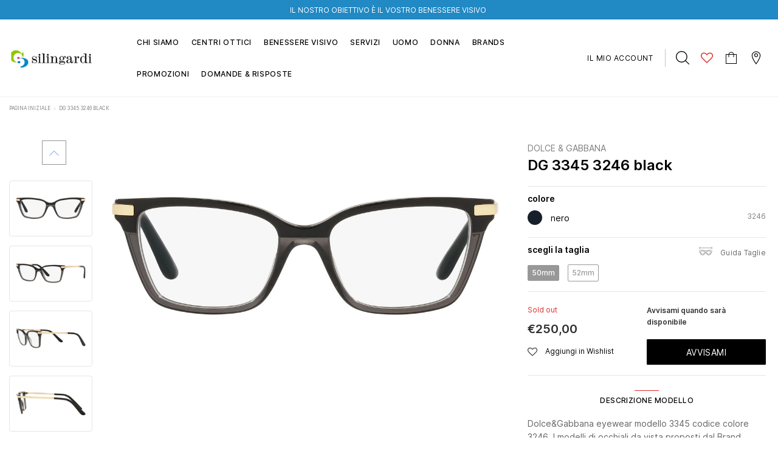

--- FILE ---
content_type: text/html; charset=utf-8
request_url: https://www.otticasilingardi.it/products/dolce-gabbana-dg-3345-3246-black
body_size: 65453
content:
<!doctype html>
<!--[if lt IE 7]><html class="no-js lt-ie9 lt-ie8 lt-ie7" lang="en"> <![endif]-->
<!--[if IE 7]><html class="no-js lt-ie9 lt-ie8" lang="en"> <![endif]-->
<!--[if IE 8]><html class="no-js lt-ie9" lang="en"> <![endif]-->
<!--[if IE 9 ]><html class="ie9 no-js"> <![endif]-->
<!--[if (gt IE 9)|!(IE)]><!--> <html class="no-js"> <!--<![endif]-->
<head>
  <!-- Basic page needs ================================================== -->
  <meta charset="utf-8">
  <meta http-equiv="X-UA-Compatible" content="IE=edge,chrome=1">

  <!-- Title and description ================================================== -->
  <title>
    DG 3345 3246 black &ndash; Ottica Silingardi
  </title>

  
  <meta name="description" content="Dolce&amp;amp;Gabbana eyewear modello 3345 codice colore 3246. I modelli di occhiali da vista proposti dal Brand rappresentano un connubio armonioso tra spirito di innovazione e tradizione sartoriale, tra tecnologia e ispirazioni creative degli anni ’90. Una Collezione che esalta i riferimenti culturali del Brand e ne espl">
  

  

  
  <script>
    (function() {
      const metaContentIndex = 'index, follow, max-snippet:-1, max-image-preview:large, max-video-preview:-1';
      const metaContentNoIndex = 'noindex, nofollow';

      let metaRobots = document.querySelector('meta[name="robots"]');

      if (!metaRobots) {
        // Se non esiste, crea il meta tag
        metaRobots = document.createElement('meta');
        metaRobots.setAttribute('name', 'robots');
        document.head.appendChild(metaRobots);
      }

      const urlPath = window.location.pathname;

      // Regola 1: URL con query param → noindex
      if (window.location.search.length > 0) {
        metaRobots.setAttribute('content', metaContentNoIndex);
        console.log('Meta robots impostato su noindex, nofollow (query params presenti)', window.location.search);

      // Regola 2: URL che contiene collections/*/products/*
      } else if (/^\/.*collections\/[^/]+\/products\/[^/]+/.test(urlPath)) {
        metaRobots.setAttribute('content', metaContentNoIndex);
        console.log('Meta robots impostato su noindex, nofollow (collection > product):', urlPath);

      // Default: index
      } else {
        metaRobots.setAttribute('content', metaContentIndex);
        console.log('Meta robots impostato su index, follow:', urlPath);
      }
    })();
  </script>

  <!-- Product meta ================================================== -->
  

  
    <meta property="og:type" content="product">
    <meta property="og:title" content="DG 3345 3246 black">
    
      <meta property="og:image" content="http://www.otticasilingardi.it/cdn/shop/files/a9663cbd4d008378de1928e8acf16871_grande.jpg?v=1749863948">
      <meta property="og:image:secure_url" content="https://www.otticasilingardi.it/cdn/shop/files/a9663cbd4d008378de1928e8acf16871_grande.jpg?v=1749863948">
    
      <meta property="og:image" content="http://www.otticasilingardi.it/cdn/shop/files/8e3b0ecb939c0b7586f48cb3502aa605_grande.jpg?v=1749863948">
      <meta property="og:image:secure_url" content="https://www.otticasilingardi.it/cdn/shop/files/8e3b0ecb939c0b7586f48cb3502aa605_grande.jpg?v=1749863948">
    
      <meta property="og:image" content="http://www.otticasilingardi.it/cdn/shop/files/7ce8fe1dfefefe942b92a08add15edd3_grande.jpg?v=1749863948">
      <meta property="og:image:secure_url" content="https://www.otticasilingardi.it/cdn/shop/files/7ce8fe1dfefefe942b92a08add15edd3_grande.jpg?v=1749863948">
    
    <meta property="og:price:amount" content="250,00">
    <meta property="og:price:currency" content="EUR">
  
  
    <meta property="og:description" content="Dolce&amp;amp;Gabbana eyewear modello 3345 codice colore 3246. I modelli di occhiali da vista proposti dal Brand rappresentano un connubio armonioso tra spirito di innovazione e tradizione sartoriale, tra tecnologia e ispirazioni creative degli anni ’90. Una Collezione che esalta i riferimenti culturali del Brand e ne espl">
  

  <meta property="og:url" content="https://www.otticasilingardi.it/products/dolce-gabbana-dg-3345-3246-black">
  <meta property="og:site_name" content="Ottica Silingardi">
  <!-- /snippets/twitter-card.liquid -->





  <meta name="twitter:card" content="product">
  <meta name="twitter:title" content="DG 3345 3246 black">
  <meta name="twitter:description" content="Dolce&amp;amp;Gabbana eyewear modello 3345 codice colore 3246. I modelli di occhiali da vista proposti dal Brand rappresentano un connubio armonioso tra spirito di innovazione e tradizione sartoriale, tra tecnologia e ispirazioni creative degli anni ’90. Una Collezione che esalta i riferimenti culturali del Brand e ne esplora i codici senza tempo, reinterpretandoli in chiave contemporanea.Vuoi prenotare questo modello con lenti graduate? Clicca qui per richiedere informazioni ai nostri ottici.">
  <meta name="twitter:image" content="https://www.otticasilingardi.it/cdn/shop/files/a9663cbd4d008378de1928e8acf16871_medium.jpg?v=1749863948">
  <meta name="twitter:image:width" content="240">
  <meta name="twitter:image:height" content="240">
  <meta name="twitter:label1" content="Price">
  <meta name="twitter:data1" content="€250,00 EUR">
  
  <meta name="twitter:label2" content="Brand">
  <meta name="twitter:data2" content="Dolce &amp; Gabbana">
  



  <!-- Helpers ================================================== -->
  
<link rel="canonical" href="https://www.otticasilingardi.it/products/dolce-gabbana-dg-3345-3246-black">

  <meta name="format-detection" content="telephone=no">
  <meta name='viewport' content='width=device-width, initial-scale=1.0, user-scalable=0' >

  <!-- Favicon -->
  
    <link rel="shortcut icon" href="//www.otticasilingardi.it/cdn/shop/files/slgfav_32x32.png?v=1620763751" type="image/png">
    <link rel="apple-touch-icon" sizes="180x180" href="//www.otticasilingardi.it/cdn/shop/files/slgfav_180x180.png?v=1620763751" type="image/png">
    <link rel="apple-touch-icon" sizes="152x152" href="//www.otticasilingardi.it/cdn/shop/files/slgfav_152x152.png?v=1620763751" type="image/png">
  
   
  <!-- Header hook for plugins ================================================== -->
  <script>window.performance && window.performance.mark && window.performance.mark('shopify.content_for_header.start');</script><meta name="google-site-verification" content="A69wLYUF2x1Hut9q8_yfrLgr8bc5lyy2R7d2vr4RzWA">
<meta id="shopify-digital-wallet" name="shopify-digital-wallet" content="/56349229249/digital_wallets/dialog">
<meta name="shopify-checkout-api-token" content="8ddd41e27f8b74b53644b91c992ad047">
<link rel="alternate" type="application/json+oembed" href="https://www.otticasilingardi.it/products/dolce-gabbana-dg-3345-3246-black.oembed">
<script async="async" src="/checkouts/internal/preloads.js?locale=it-IT"></script>
<link rel="preconnect" href="https://shop.app" crossorigin="anonymous">
<script async="async" src="https://shop.app/checkouts/internal/preloads.js?locale=it-IT&shop_id=56349229249" crossorigin="anonymous"></script>
<script id="apple-pay-shop-capabilities" type="application/json">{"shopId":56349229249,"countryCode":"IT","currencyCode":"EUR","merchantCapabilities":["supports3DS"],"merchantId":"gid:\/\/shopify\/Shop\/56349229249","merchantName":"Ottica Silingardi","requiredBillingContactFields":["postalAddress","email","phone"],"requiredShippingContactFields":["postalAddress","email","phone"],"shippingType":"shipping","supportedNetworks":["visa","maestro","masterCard","amex"],"total":{"type":"pending","label":"Ottica Silingardi","amount":"1.00"},"shopifyPaymentsEnabled":true,"supportsSubscriptions":true}</script>
<script id="shopify-features" type="application/json">{"accessToken":"8ddd41e27f8b74b53644b91c992ad047","betas":["rich-media-storefront-analytics"],"domain":"www.otticasilingardi.it","predictiveSearch":true,"shopId":56349229249,"locale":"it"}</script>
<script>var Shopify = Shopify || {};
Shopify.shop = "ottica-silingardi.myshopify.com";
Shopify.locale = "it";
Shopify.currency = {"active":"EUR","rate":"1.0"};
Shopify.country = "IT";
Shopify.theme = {"name":"[PRODUCTION] Ottica Silingardi","id":177778852165,"schema_name":"Lynkco","schema_version":"1.0.0","theme_store_id":null,"role":"main"};
Shopify.theme.handle = "null";
Shopify.theme.style = {"id":null,"handle":null};
Shopify.cdnHost = "www.otticasilingardi.it/cdn";
Shopify.routes = Shopify.routes || {};
Shopify.routes.root = "/";</script>
<script type="module">!function(o){(o.Shopify=o.Shopify||{}).modules=!0}(window);</script>
<script>!function(o){function n(){var o=[];function n(){o.push(Array.prototype.slice.apply(arguments))}return n.q=o,n}var t=o.Shopify=o.Shopify||{};t.loadFeatures=n(),t.autoloadFeatures=n()}(window);</script>
<script>
  window.ShopifyPay = window.ShopifyPay || {};
  window.ShopifyPay.apiHost = "shop.app\/pay";
  window.ShopifyPay.redirectState = null;
</script>
<script id="shop-js-analytics" type="application/json">{"pageType":"product"}</script>
<script defer="defer" async type="module" src="//www.otticasilingardi.it/cdn/shopifycloud/shop-js/modules/v2/client.init-shop-cart-sync_DBkBYU4u.it.esm.js"></script>
<script defer="defer" async type="module" src="//www.otticasilingardi.it/cdn/shopifycloud/shop-js/modules/v2/chunk.common_Bivs4Di_.esm.js"></script>
<script type="module">
  await import("//www.otticasilingardi.it/cdn/shopifycloud/shop-js/modules/v2/client.init-shop-cart-sync_DBkBYU4u.it.esm.js");
await import("//www.otticasilingardi.it/cdn/shopifycloud/shop-js/modules/v2/chunk.common_Bivs4Di_.esm.js");

  window.Shopify.SignInWithShop?.initShopCartSync?.({"fedCMEnabled":true,"windoidEnabled":true});

</script>
<script>
  window.Shopify = window.Shopify || {};
  if (!window.Shopify.featureAssets) window.Shopify.featureAssets = {};
  window.Shopify.featureAssets['shop-js'] = {"shop-cart-sync":["modules/v2/client.shop-cart-sync_DRwX6nDW.it.esm.js","modules/v2/chunk.common_Bivs4Di_.esm.js"],"init-fed-cm":["modules/v2/client.init-fed-cm_BuvK7TtG.it.esm.js","modules/v2/chunk.common_Bivs4Di_.esm.js"],"init-windoid":["modules/v2/client.init-windoid_DIfIlX9n.it.esm.js","modules/v2/chunk.common_Bivs4Di_.esm.js"],"init-shop-email-lookup-coordinator":["modules/v2/client.init-shop-email-lookup-coordinator_CTqdooTa.it.esm.js","modules/v2/chunk.common_Bivs4Di_.esm.js"],"shop-cash-offers":["modules/v2/client.shop-cash-offers_DH2AMOrM.it.esm.js","modules/v2/chunk.common_Bivs4Di_.esm.js","modules/v2/chunk.modal_6w1UtILY.esm.js"],"shop-button":["modules/v2/client.shop-button_BWU4Ej2I.it.esm.js","modules/v2/chunk.common_Bivs4Di_.esm.js"],"shop-toast-manager":["modules/v2/client.shop-toast-manager_Bf_Cko8v.it.esm.js","modules/v2/chunk.common_Bivs4Di_.esm.js"],"avatar":["modules/v2/client.avatar_BTnouDA3.it.esm.js"],"pay-button":["modules/v2/client.pay-button_s5RWRwDl.it.esm.js","modules/v2/chunk.common_Bivs4Di_.esm.js"],"init-shop-cart-sync":["modules/v2/client.init-shop-cart-sync_DBkBYU4u.it.esm.js","modules/v2/chunk.common_Bivs4Di_.esm.js"],"shop-login-button":["modules/v2/client.shop-login-button_D0BCYDhI.it.esm.js","modules/v2/chunk.common_Bivs4Di_.esm.js","modules/v2/chunk.modal_6w1UtILY.esm.js"],"init-customer-accounts-sign-up":["modules/v2/client.init-customer-accounts-sign-up_BLOO4MoV.it.esm.js","modules/v2/client.shop-login-button_D0BCYDhI.it.esm.js","modules/v2/chunk.common_Bivs4Di_.esm.js","modules/v2/chunk.modal_6w1UtILY.esm.js"],"init-shop-for-new-customer-accounts":["modules/v2/client.init-shop-for-new-customer-accounts_COah5pzV.it.esm.js","modules/v2/client.shop-login-button_D0BCYDhI.it.esm.js","modules/v2/chunk.common_Bivs4Di_.esm.js","modules/v2/chunk.modal_6w1UtILY.esm.js"],"init-customer-accounts":["modules/v2/client.init-customer-accounts_DWzouIcw.it.esm.js","modules/v2/client.shop-login-button_D0BCYDhI.it.esm.js","modules/v2/chunk.common_Bivs4Di_.esm.js","modules/v2/chunk.modal_6w1UtILY.esm.js"],"shop-follow-button":["modules/v2/client.shop-follow-button_DYPtBXlp.it.esm.js","modules/v2/chunk.common_Bivs4Di_.esm.js","modules/v2/chunk.modal_6w1UtILY.esm.js"],"checkout-modal":["modules/v2/client.checkout-modal_C7xF1TCw.it.esm.js","modules/v2/chunk.common_Bivs4Di_.esm.js","modules/v2/chunk.modal_6w1UtILY.esm.js"],"lead-capture":["modules/v2/client.lead-capture_DhjBXi_3.it.esm.js","modules/v2/chunk.common_Bivs4Di_.esm.js","modules/v2/chunk.modal_6w1UtILY.esm.js"],"shop-login":["modules/v2/client.shop-login_DG4QDlwr.it.esm.js","modules/v2/chunk.common_Bivs4Di_.esm.js","modules/v2/chunk.modal_6w1UtILY.esm.js"],"payment-terms":["modules/v2/client.payment-terms_Bm6b8FRY.it.esm.js","modules/v2/chunk.common_Bivs4Di_.esm.js","modules/v2/chunk.modal_6w1UtILY.esm.js"]};
</script>
<script>(function() {
  var isLoaded = false;
  function asyncLoad() {
    if (isLoaded) return;
    isLoaded = true;
    var urls = ["https:\/\/gdprcdn.b-cdn.net\/js\/gdpr_cookie_consent.min.js?shop=ottica-silingardi.myshopify.com","https:\/\/cdn.s3.pop-convert.com\/pcjs.production.min.js?unique_id=ottica-silingardi.myshopify.com\u0026shop=ottica-silingardi.myshopify.com","https:\/\/script.pop-convert.com\/new-micro\/production.pc.min.js?unique_id=ottica-silingardi.myshopify.com\u0026shop=ottica-silingardi.myshopify.com","https:\/\/cdn.nfcube.com\/instafeed-e173ede6b7f832fd65ce182e6a1604f6.js?shop=ottica-silingardi.myshopify.com"];
    for (var i = 0; i < urls.length; i++) {
      var s = document.createElement('script');
      s.type = 'text/javascript';
      s.async = true;
      s.src = urls[i];
      var x = document.getElementsByTagName('script')[0];
      x.parentNode.insertBefore(s, x);
    }
  };
  if(window.attachEvent) {
    window.attachEvent('onload', asyncLoad);
  } else {
    window.addEventListener('load', asyncLoad, false);
  }
})();</script>
<script id="__st">var __st={"a":56349229249,"offset":3600,"reqid":"71f27037-d5b1-477d-ad25-4fe48942219d-1768913955","pageurl":"www.otticasilingardi.it\/products\/dolce-gabbana-dg-3345-3246-black","u":"4dfb2fee538e","p":"product","rtyp":"product","rid":7447703421176};</script>
<script>window.ShopifyPaypalV4VisibilityTracking = true;</script>
<script id="captcha-bootstrap">!function(){'use strict';const t='contact',e='account',n='new_comment',o=[[t,t],['blogs',n],['comments',n],[t,'customer']],c=[[e,'customer_login'],[e,'guest_login'],[e,'recover_customer_password'],[e,'create_customer']],r=t=>t.map((([t,e])=>`form[action*='/${t}']:not([data-nocaptcha='true']) input[name='form_type'][value='${e}']`)).join(','),a=t=>()=>t?[...document.querySelectorAll(t)].map((t=>t.form)):[];function s(){const t=[...o],e=r(t);return a(e)}const i='password',u='form_key',d=['recaptcha-v3-token','g-recaptcha-response','h-captcha-response',i],f=()=>{try{return window.sessionStorage}catch{return}},m='__shopify_v',_=t=>t.elements[u];function p(t,e,n=!1){try{const o=window.sessionStorage,c=JSON.parse(o.getItem(e)),{data:r}=function(t){const{data:e,action:n}=t;return t[m]||n?{data:e,action:n}:{data:t,action:n}}(c);for(const[e,n]of Object.entries(r))t.elements[e]&&(t.elements[e].value=n);n&&o.removeItem(e)}catch(o){console.error('form repopulation failed',{error:o})}}const l='form_type',E='cptcha';function T(t){t.dataset[E]=!0}const w=window,h=w.document,L='Shopify',v='ce_forms',y='captcha';let A=!1;((t,e)=>{const n=(g='f06e6c50-85a8-45c8-87d0-21a2b65856fe',I='https://cdn.shopify.com/shopifycloud/storefront-forms-hcaptcha/ce_storefront_forms_captcha_hcaptcha.v1.5.2.iife.js',D={infoText:'Protetto da hCaptcha',privacyText:'Privacy',termsText:'Termini'},(t,e,n)=>{const o=w[L][v],c=o.bindForm;if(c)return c(t,g,e,D).then(n);var r;o.q.push([[t,g,e,D],n]),r=I,A||(h.body.append(Object.assign(h.createElement('script'),{id:'captcha-provider',async:!0,src:r})),A=!0)});var g,I,D;w[L]=w[L]||{},w[L][v]=w[L][v]||{},w[L][v].q=[],w[L][y]=w[L][y]||{},w[L][y].protect=function(t,e){n(t,void 0,e),T(t)},Object.freeze(w[L][y]),function(t,e,n,w,h,L){const[v,y,A,g]=function(t,e,n){const i=e?o:[],u=t?c:[],d=[...i,...u],f=r(d),m=r(i),_=r(d.filter((([t,e])=>n.includes(e))));return[a(f),a(m),a(_),s()]}(w,h,L),I=t=>{const e=t.target;return e instanceof HTMLFormElement?e:e&&e.form},D=t=>v().includes(t);t.addEventListener('submit',(t=>{const e=I(t);if(!e)return;const n=D(e)&&!e.dataset.hcaptchaBound&&!e.dataset.recaptchaBound,o=_(e),c=g().includes(e)&&(!o||!o.value);(n||c)&&t.preventDefault(),c&&!n&&(function(t){try{if(!f())return;!function(t){const e=f();if(!e)return;const n=_(t);if(!n)return;const o=n.value;o&&e.removeItem(o)}(t);const e=Array.from(Array(32),(()=>Math.random().toString(36)[2])).join('');!function(t,e){_(t)||t.append(Object.assign(document.createElement('input'),{type:'hidden',name:u})),t.elements[u].value=e}(t,e),function(t,e){const n=f();if(!n)return;const o=[...t.querySelectorAll(`input[type='${i}']`)].map((({name:t})=>t)),c=[...d,...o],r={};for(const[a,s]of new FormData(t).entries())c.includes(a)||(r[a]=s);n.setItem(e,JSON.stringify({[m]:1,action:t.action,data:r}))}(t,e)}catch(e){console.error('failed to persist form',e)}}(e),e.submit())}));const S=(t,e)=>{t&&!t.dataset[E]&&(n(t,e.some((e=>e===t))),T(t))};for(const o of['focusin','change'])t.addEventListener(o,(t=>{const e=I(t);D(e)&&S(e,y())}));const B=e.get('form_key'),M=e.get(l),P=B&&M;t.addEventListener('DOMContentLoaded',(()=>{const t=y();if(P)for(const e of t)e.elements[l].value===M&&p(e,B);[...new Set([...A(),...v().filter((t=>'true'===t.dataset.shopifyCaptcha))])].forEach((e=>S(e,t)))}))}(h,new URLSearchParams(w.location.search),n,t,e,['guest_login'])})(!0,!0)}();</script>
<script integrity="sha256-4kQ18oKyAcykRKYeNunJcIwy7WH5gtpwJnB7kiuLZ1E=" data-source-attribution="shopify.loadfeatures" defer="defer" src="//www.otticasilingardi.it/cdn/shopifycloud/storefront/assets/storefront/load_feature-a0a9edcb.js" crossorigin="anonymous"></script>
<script crossorigin="anonymous" defer="defer" src="//www.otticasilingardi.it/cdn/shopifycloud/storefront/assets/shopify_pay/storefront-65b4c6d7.js?v=20250812"></script>
<script data-source-attribution="shopify.dynamic_checkout.dynamic.init">var Shopify=Shopify||{};Shopify.PaymentButton=Shopify.PaymentButton||{isStorefrontPortableWallets:!0,init:function(){window.Shopify.PaymentButton.init=function(){};var t=document.createElement("script");t.src="https://www.otticasilingardi.it/cdn/shopifycloud/portable-wallets/latest/portable-wallets.it.js",t.type="module",document.head.appendChild(t)}};
</script>
<script data-source-attribution="shopify.dynamic_checkout.buyer_consent">
  function portableWalletsHideBuyerConsent(e){var t=document.getElementById("shopify-buyer-consent"),n=document.getElementById("shopify-subscription-policy-button");t&&n&&(t.classList.add("hidden"),t.setAttribute("aria-hidden","true"),n.removeEventListener("click",e))}function portableWalletsShowBuyerConsent(e){var t=document.getElementById("shopify-buyer-consent"),n=document.getElementById("shopify-subscription-policy-button");t&&n&&(t.classList.remove("hidden"),t.removeAttribute("aria-hidden"),n.addEventListener("click",e))}window.Shopify?.PaymentButton&&(window.Shopify.PaymentButton.hideBuyerConsent=portableWalletsHideBuyerConsent,window.Shopify.PaymentButton.showBuyerConsent=portableWalletsShowBuyerConsent);
</script>
<script data-source-attribution="shopify.dynamic_checkout.cart.bootstrap">document.addEventListener("DOMContentLoaded",(function(){function t(){return document.querySelector("shopify-accelerated-checkout-cart, shopify-accelerated-checkout")}if(t())Shopify.PaymentButton.init();else{new MutationObserver((function(e,n){t()&&(Shopify.PaymentButton.init(),n.disconnect())})).observe(document.body,{childList:!0,subtree:!0})}}));
</script>
<link id="shopify-accelerated-checkout-styles" rel="stylesheet" media="screen" href="https://www.otticasilingardi.it/cdn/shopifycloud/portable-wallets/latest/accelerated-checkout-backwards-compat.css" crossorigin="anonymous">
<style id="shopify-accelerated-checkout-cart">
        #shopify-buyer-consent {
  margin-top: 1em;
  display: inline-block;
  width: 100%;
}

#shopify-buyer-consent.hidden {
  display: none;
}

#shopify-subscription-policy-button {
  background: none;
  border: none;
  padding: 0;
  text-decoration: underline;
  font-size: inherit;
  cursor: pointer;
}

#shopify-subscription-policy-button::before {
  box-shadow: none;
}

      </style>

<script>window.performance && window.performance.mark && window.performance.mark('shopify.content_for_header.end');</script>

  <!--[if lt IE 9]>
  <script src="//html5shiv.googlecode.com/svn/trunk/html5.js" type="text/javascript"></script>
  <![endif]-->
  
  
   <!-- fonts -->
  
<script type="text/javascript">
  WebFontConfig = {
    google: { families: [ 
      
          'Poppins:100,200,300,400,500,600,700,800,900'
	  
      
      
      	
      		,
      	      
        'Arimo:100,200,300,400,500,600,700,800,900'
	  
      
      
      	
      		,
      	      
        'Tinos:100,200,300,400,500,600,700,800,900'
	  
      
      

      
      ,
      
      'Raleway:100,200,300,400,500,600,700,800,900'
    ] }
  };
  (function() {
    var wf = document.createElement('script');
    wf.src = ('https:' == document.location.protocol ? 'https' : 'http') +
      '://ajax.googleapis.com/ajax/libs/webfont/1/webfont.js';
    wf.type = 'text/javascript';
    wf.async = 'true';
    var s = document.getElementsByTagName('script')[0];
    s.parentNode.insertBefore(wf, s);
  })(); 
</script>

  <link rel="stylesheet" href="//maxcdn.bootstrapcdn.com/font-awesome/4.7.0/css/font-awesome.min.css">

<link href="//www.otticasilingardi.it/cdn/shop/t/18/assets/jquery.fancybox.css?v=37485665262846397371739273910" rel="stylesheet" type="text/css" media="all" />
<link href="//www.otticasilingardi.it/cdn/shop/t/18/assets/bootstrap.min.css?v=38571366737035498221739273909" rel="stylesheet" type="text/css" media="all" />

<link href="//www.otticasilingardi.it/cdn/shop/t/18/assets/style.scss.css?v=64726320179538073231739273929" rel="stylesheet" type="text/css" media="all" />



<link href="//www.otticasilingardi.it/cdn/shop/t/18/assets/style-responsive.scss.css?v=66421107692082657431739273911" rel="stylesheet" type="text/css" media="all" />

<link href="//www.otticasilingardi.it/cdn/shop/t/18/assets/custom-theme.css?v=85521273739118051061739273908" rel="stylesheet" type="text/css" media="all" />

<link href="//www.otticasilingardi.it/cdn/shop/t/18/assets/customer-custom-theme.css?v=127780212061198641031739273907" rel="stylesheet" type="text/css" media="all" />

  <script src="//ajax.googleapis.com/ajax/libs/jquery/1.11.0/jquery.min.js" type="text/javascript"></script>
<script src="//www.otticasilingardi.it/cdn/shop/t/18/assets/jquery-cookie.min.js?v=72365755745404048181739273907"></script>

<script>
  window.ajax_cart = false;
  window.dpl_upsell = false;
  window.money_format = "€{{amount_with_comma_separator}} EUR";
  window.shop_currency = "EUR";
  window.show_multiple_currencies = false;
  window.loading_url = "//www.otticasilingardi.it/cdn/shop/t/18/assets/loading.gif?v=3844"; 
  window.use_color_swatch = true;
  window.use_variant_swatch = false;
  window.enable_sidebar_multiple_choice = true;
  window.dropdowncart_type = "hover";
  window.file_url = "//www.otticasilingardi.it/cdn/shop/files/?v=3844";
  window.asset_url = "";
  window.show_sidebar = "Show sidebar";
  window.hide_sidebar = "Hide sidebar";
  window.template_suffix = "";
  window.ajax_sidebar_link = true;
  
  window.inventory_text = {
    in_stock: "Disponibile",
    many_in_stock: "Disponibile",
    out_of_stock: "Sold out",
    add_to_cart: "nel carrello",
    sold_out: "sold out",
    unavailable: "Avvisami",
    add_wishlist : "Aggiungi in Wishlist",
    remove_wishlist : "Togli dalla Wishlist",
    select_options : "scegli opzione",
    hide_options : "nascondi varianti",
    show_options : "mostra varianti",
    adding : "Aggiungo...",
    thank_you : "Grazie",
    add_more : "Aggiungi altro",
    cart_feedback : "aggiunto al carrello"
  };    
          
  window.multi_lang = false;
</script>

<script src="//www.otticasilingardi.it/cdn/shop/t/18/assets/custom.js?v=147321102395890573531739273907"></script>



  
  
  

  <script src="//www.otticasilingardi.it/cdn/shop/t/18/assets/theme.min.js?v=164077863512823189631739273908" type="text/javascript"></script>

<script>window.__pagefly_analytics_settings__={"acceptTracking":false};</script>

<meta name="google-site-verification" content="-XEeLJrni92U_6ADG58m5S0zNU90XCIPdOiiFXOHlJY" />
 

<!-- BEGIN app block: shopify://apps/consentmo-gdpr/blocks/gdpr_cookie_consent/4fbe573f-a377-4fea-9801-3ee0858cae41 -->


<!-- END app block --><!-- BEGIN app block: shopify://apps/oxi-social-login/blocks/social-login-embed/24ad60bc-8f09-42fa-807e-e5eda0fdae17 -->


<script>
    
        var vt = 763256;
    
        var oxi_data_scheme = 'light';
        if (document.querySelector('html').hasAttribute('data-scheme')) {
            oxi_data_scheme = document.querySelector('html').getAttribute('data-scheme');
        }
    function wfete(selector) {
    return new Promise(resolve => {
    if (document.querySelector(selector)) {
      return resolve(document.querySelector(selector));
    }

    const observer = new MutationObserver(() => {
      if (document.querySelector(selector)) {
        resolve(document.querySelector(selector));
        observer.disconnect();
      }
    });

    observer.observe(document.body, {
      subtree: true,
      childList: true,
    });
    });
  }
  async function oxi_init() {
    const data = await getOConfig();
  }
  function getOConfig() {
    var script = document.createElement('script');
    script.src = '//social-login.oxiapps.com/init.json?shop=ottica-silingardi.myshopify.com&vt='+vt+'&callback=jQuery111004090950169811405_1543664809199';
    script.setAttribute('rel','nofollow');
    document.head.appendChild(script);
  }
  function jQuery111004090950169811405_1543664809199(p) {
        var shop_locale = "";
        if (typeof Shopify !== 'undefined' && typeof Shopify.locale !== 'undefined') {
            shop_locale = "&locale="+Shopify.locale;
    }
    if (p.m == "1") {
      if (typeof oxi_initialized === 'undefined') {
        var oxi_initialized = true;
        //vt = parseInt(p.v);
        vt = parseInt(vt);

                var elem = document.createElement("link");
                elem.setAttribute("type", "text/css");
                elem.setAttribute("rel", "stylesheet");
                elem.setAttribute("href", "https://cdn.shopify.com/extensions/019a9bbf-e6d9-7768-bf83-c108720b519c/embedded-social-login-54/assets/remodal.css");
                document.getElementsByTagName("head")[0].appendChild(elem);


        var newScript = document.createElement('script');
        newScript.type = 'text/javascript';
        newScript.src = 'https://cdn.shopify.com/extensions/019a9bbf-e6d9-7768-bf83-c108720b519c/embedded-social-login-54/assets/osl.min.js';
        document.getElementsByTagName('head')[0].appendChild(newScript);
      }
    } else {
      const intervalID = setInterval(() => {
        if (document.querySelector('body')) {
            clearInterval(intervalID);

            opa = ['form[action*="account/login"]', 'form[action$="account"]'];
            opa.forEach(e => {
                wfete(e).then(element => {
                    if (typeof oxi_initialized === 'undefined') {
                        var oxi_initialized = true;
                        console.log("Oxi Social Login Initialized");
                        if (p.i == 'y') {
                            var list = document.querySelectorAll(e);
                            var oxi_list_length = 0;
                            if (list.length > 0) {
                                //oxi_list_length = 3;
                                oxi_list_length = list.length;
                            }
                            for(var osli1 = 0; osli1 < oxi_list_length; osli1++) {
                                if (list[osli1].querySelector('[value="guest_login"]')) {
                                } else {
                                if ( list[osli1].querySelectorAll('.oxi-social-login').length <= 0 && list[osli1].querySelectorAll('.oxi_social_wrapper').length <= 0 ) {
                                    var osl_checkout_url = '';
                                    if (list[osli1].querySelector('[name="checkout_url"]') !== null) {
                                        osl_checkout_url = '&osl_checkout_url='+list[osli1].querySelector('[name="checkout_url"]').value;
                                    }
                                    osl_checkout_url = osl_checkout_url.replace(/<[^>]*>/g, '').trim();
                                    list[osli1].insertAdjacentHTML(p.p, '<div class="oxi_social_wrapper" style="'+p.c+'"><iframe id="social_login_frame" class="social_login_frame" title="Social Login" src="https://social-login.oxiapps.com/widget?site='+p.s+'&vt='+vt+shop_locale+osl_checkout_url+'&scheme='+oxi_data_scheme+'" style="width:100%;max-width:100%;padding-top:0px;margin-bottom:5px;border:0px;height:'+p.h+'px;" scrolling=no></iframe></div>');
                                }
                                }
                            }
                        }
                    }
                });
            });

            wfete('#oxi-social-login').then(element => {
                document.getElementById('oxi-social-login').innerHTML="<iframe id='social_login_frame' class='social_login_frame' title='Social Login' src='https://social-login.oxiapps.com/widget?site="+p.s+"&vt="+vt+shop_locale+"&scheme="+oxi_data_scheme+"' style='width:100%;max-width:100%;padding-top:0px;margin-bottom:5px;border:0px;height:"+p.h+"px;' scrolling=no></iframe>";
            });
            wfete('.oxi-social-login').then(element => {
                var oxi_elms = document.querySelectorAll(".oxi-social-login");
                oxi_elms.forEach((oxi_elm) => {
                            oxi_elm.innerHTML="<iframe id='social_login_frame' class='social_login_frame' title='Social Login' src='https://social-login.oxiapps.com/widget?site="+p.s+"&vt="+vt+shop_locale+"&scheme="+oxi_data_scheme+"' style='width:100%;max-width:100%;padding-top:0px;margin-bottom:5px;border:0px;height:"+p.h+"px;' scrolling=no></iframe>";
                });
            });
        }
      }, 100);
    }

    var o_resized = false;
    var oxi_response = function(event) {
      if (event.origin+'/'=="https://social-login.oxiapps.com/") {
                if (event.data.action == "loaded") {
                    event.source.postMessage({
                        action:'getParentUrl',parentUrl: window.location.href+''
                    },"*");
                }

        var message = event.data+'';
        var key = message.split(':')[0];
        var value = message.split(':')[1];
        if (key=="height") {
          var oxi_iframe = document.getElementById('social_login_frame');
          if (oxi_iframe && !o_resized) {
            o_resized = true;
            oxi_iframe.style.height = value + "px";
          }
        }
      }
    };
    if (window.addEventListener) {
      window.addEventListener('message', oxi_response, false);
    } else {
      window.attachEvent("onmessage", oxi_response);
    }
  }
  oxi_init();
</script>


<!-- END app block --><!-- BEGIN app block: shopify://apps/pagefly-page-builder/blocks/app-embed/83e179f7-59a0-4589-8c66-c0dddf959200 -->

<!-- BEGIN app snippet: pagefly-cro-ab-testing-main -->







<script>
  ;(function () {
    const url = new URL(window.location)
    const viewParam = url.searchParams.get('view')
    if (viewParam && viewParam.includes('variant-pf-')) {
      url.searchParams.set('pf_v', viewParam)
      url.searchParams.delete('view')
      window.history.replaceState({}, '', url)
    }
  })()
</script>



<script type='module'>
  
  window.PAGEFLY_CRO = window.PAGEFLY_CRO || {}

  window.PAGEFLY_CRO['data_debug'] = {
    original_template_suffix: "all_products",
    allow_ab_test: false,
    ab_test_start_time: 0,
    ab_test_end_time: 0,
    today_date_time: 1768913955000,
  }
  window.PAGEFLY_CRO['GA4'] = { enabled: false}
</script>

<!-- END app snippet -->








  <script src='https://cdn.shopify.com/extensions/019bb4f9-aed6-78a3-be91-e9d44663e6bf/pagefly-page-builder-215/assets/pagefly-helper.js' defer='defer'></script>

  <script src='https://cdn.shopify.com/extensions/019bb4f9-aed6-78a3-be91-e9d44663e6bf/pagefly-page-builder-215/assets/pagefly-general-helper.js' defer='defer'></script>

  <script src='https://cdn.shopify.com/extensions/019bb4f9-aed6-78a3-be91-e9d44663e6bf/pagefly-page-builder-215/assets/pagefly-snap-slider.js' defer='defer'></script>

  <script src='https://cdn.shopify.com/extensions/019bb4f9-aed6-78a3-be91-e9d44663e6bf/pagefly-page-builder-215/assets/pagefly-slideshow-v3.js' defer='defer'></script>

  <script src='https://cdn.shopify.com/extensions/019bb4f9-aed6-78a3-be91-e9d44663e6bf/pagefly-page-builder-215/assets/pagefly-slideshow-v4.js' defer='defer'></script>

  <script src='https://cdn.shopify.com/extensions/019bb4f9-aed6-78a3-be91-e9d44663e6bf/pagefly-page-builder-215/assets/pagefly-glider.js' defer='defer'></script>

  <script src='https://cdn.shopify.com/extensions/019bb4f9-aed6-78a3-be91-e9d44663e6bf/pagefly-page-builder-215/assets/pagefly-slideshow-v1-v2.js' defer='defer'></script>

  <script src='https://cdn.shopify.com/extensions/019bb4f9-aed6-78a3-be91-e9d44663e6bf/pagefly-page-builder-215/assets/pagefly-product-media.js' defer='defer'></script>

  <script src='https://cdn.shopify.com/extensions/019bb4f9-aed6-78a3-be91-e9d44663e6bf/pagefly-page-builder-215/assets/pagefly-product.js' defer='defer'></script>


<script id='pagefly-helper-data' type='application/json'>
  {
    "page_optimization": {
      "assets_prefetching": false
    },
    "elements_asset_mapper": {
      "Accordion": "https://cdn.shopify.com/extensions/019bb4f9-aed6-78a3-be91-e9d44663e6bf/pagefly-page-builder-215/assets/pagefly-accordion.js",
      "Accordion3": "https://cdn.shopify.com/extensions/019bb4f9-aed6-78a3-be91-e9d44663e6bf/pagefly-page-builder-215/assets/pagefly-accordion3.js",
      "CountDown": "https://cdn.shopify.com/extensions/019bb4f9-aed6-78a3-be91-e9d44663e6bf/pagefly-page-builder-215/assets/pagefly-countdown.js",
      "GMap1": "https://cdn.shopify.com/extensions/019bb4f9-aed6-78a3-be91-e9d44663e6bf/pagefly-page-builder-215/assets/pagefly-gmap.js",
      "GMap2": "https://cdn.shopify.com/extensions/019bb4f9-aed6-78a3-be91-e9d44663e6bf/pagefly-page-builder-215/assets/pagefly-gmap.js",
      "GMapBasicV2": "https://cdn.shopify.com/extensions/019bb4f9-aed6-78a3-be91-e9d44663e6bf/pagefly-page-builder-215/assets/pagefly-gmap.js",
      "GMapAdvancedV2": "https://cdn.shopify.com/extensions/019bb4f9-aed6-78a3-be91-e9d44663e6bf/pagefly-page-builder-215/assets/pagefly-gmap.js",
      "HTML.Video": "https://cdn.shopify.com/extensions/019bb4f9-aed6-78a3-be91-e9d44663e6bf/pagefly-page-builder-215/assets/pagefly-htmlvideo.js",
      "HTML.Video2": "https://cdn.shopify.com/extensions/019bb4f9-aed6-78a3-be91-e9d44663e6bf/pagefly-page-builder-215/assets/pagefly-htmlvideo2.js",
      "HTML.Video3": "https://cdn.shopify.com/extensions/019bb4f9-aed6-78a3-be91-e9d44663e6bf/pagefly-page-builder-215/assets/pagefly-htmlvideo2.js",
      "BackgroundVideo": "https://cdn.shopify.com/extensions/019bb4f9-aed6-78a3-be91-e9d44663e6bf/pagefly-page-builder-215/assets/pagefly-htmlvideo2.js",
      "Instagram": "https://cdn.shopify.com/extensions/019bb4f9-aed6-78a3-be91-e9d44663e6bf/pagefly-page-builder-215/assets/pagefly-instagram.js",
      "Instagram2": "https://cdn.shopify.com/extensions/019bb4f9-aed6-78a3-be91-e9d44663e6bf/pagefly-page-builder-215/assets/pagefly-instagram.js",
      "Insta3": "https://cdn.shopify.com/extensions/019bb4f9-aed6-78a3-be91-e9d44663e6bf/pagefly-page-builder-215/assets/pagefly-instagram3.js",
      "Tabs": "https://cdn.shopify.com/extensions/019bb4f9-aed6-78a3-be91-e9d44663e6bf/pagefly-page-builder-215/assets/pagefly-tab.js",
      "Tabs3": "https://cdn.shopify.com/extensions/019bb4f9-aed6-78a3-be91-e9d44663e6bf/pagefly-page-builder-215/assets/pagefly-tab3.js",
      "ProductBox": "https://cdn.shopify.com/extensions/019bb4f9-aed6-78a3-be91-e9d44663e6bf/pagefly-page-builder-215/assets/pagefly-cart.js",
      "FBPageBox2": "https://cdn.shopify.com/extensions/019bb4f9-aed6-78a3-be91-e9d44663e6bf/pagefly-page-builder-215/assets/pagefly-facebook.js",
      "FBLikeButton2": "https://cdn.shopify.com/extensions/019bb4f9-aed6-78a3-be91-e9d44663e6bf/pagefly-page-builder-215/assets/pagefly-facebook.js",
      "TwitterFeed2": "https://cdn.shopify.com/extensions/019bb4f9-aed6-78a3-be91-e9d44663e6bf/pagefly-page-builder-215/assets/pagefly-twitter.js",
      "Paragraph4": "https://cdn.shopify.com/extensions/019bb4f9-aed6-78a3-be91-e9d44663e6bf/pagefly-page-builder-215/assets/pagefly-paragraph4.js",

      "AliReviews": "https://cdn.shopify.com/extensions/019bb4f9-aed6-78a3-be91-e9d44663e6bf/pagefly-page-builder-215/assets/pagefly-3rd-elements.js",
      "BackInStock": "https://cdn.shopify.com/extensions/019bb4f9-aed6-78a3-be91-e9d44663e6bf/pagefly-page-builder-215/assets/pagefly-3rd-elements.js",
      "GloboBackInStock": "https://cdn.shopify.com/extensions/019bb4f9-aed6-78a3-be91-e9d44663e6bf/pagefly-page-builder-215/assets/pagefly-3rd-elements.js",
      "GrowaveWishlist": "https://cdn.shopify.com/extensions/019bb4f9-aed6-78a3-be91-e9d44663e6bf/pagefly-page-builder-215/assets/pagefly-3rd-elements.js",
      "InfiniteOptionsShopPad": "https://cdn.shopify.com/extensions/019bb4f9-aed6-78a3-be91-e9d44663e6bf/pagefly-page-builder-215/assets/pagefly-3rd-elements.js",
      "InkybayProductPersonalizer": "https://cdn.shopify.com/extensions/019bb4f9-aed6-78a3-be91-e9d44663e6bf/pagefly-page-builder-215/assets/pagefly-3rd-elements.js",
      "LimeSpot": "https://cdn.shopify.com/extensions/019bb4f9-aed6-78a3-be91-e9d44663e6bf/pagefly-page-builder-215/assets/pagefly-3rd-elements.js",
      "Loox": "https://cdn.shopify.com/extensions/019bb4f9-aed6-78a3-be91-e9d44663e6bf/pagefly-page-builder-215/assets/pagefly-3rd-elements.js",
      "Opinew": "https://cdn.shopify.com/extensions/019bb4f9-aed6-78a3-be91-e9d44663e6bf/pagefly-page-builder-215/assets/pagefly-3rd-elements.js",
      "Powr": "https://cdn.shopify.com/extensions/019bb4f9-aed6-78a3-be91-e9d44663e6bf/pagefly-page-builder-215/assets/pagefly-3rd-elements.js",
      "ProductReviews": "https://cdn.shopify.com/extensions/019bb4f9-aed6-78a3-be91-e9d44663e6bf/pagefly-page-builder-215/assets/pagefly-3rd-elements.js",
      "PushOwl": "https://cdn.shopify.com/extensions/019bb4f9-aed6-78a3-be91-e9d44663e6bf/pagefly-page-builder-215/assets/pagefly-3rd-elements.js",
      "ReCharge": "https://cdn.shopify.com/extensions/019bb4f9-aed6-78a3-be91-e9d44663e6bf/pagefly-page-builder-215/assets/pagefly-3rd-elements.js",
      "Rivyo": "https://cdn.shopify.com/extensions/019bb4f9-aed6-78a3-be91-e9d44663e6bf/pagefly-page-builder-215/assets/pagefly-3rd-elements.js",
      "TrackingMore": "https://cdn.shopify.com/extensions/019bb4f9-aed6-78a3-be91-e9d44663e6bf/pagefly-page-builder-215/assets/pagefly-3rd-elements.js",
      "Vitals": "https://cdn.shopify.com/extensions/019bb4f9-aed6-78a3-be91-e9d44663e6bf/pagefly-page-builder-215/assets/pagefly-3rd-elements.js",
      "Wiser": "https://cdn.shopify.com/extensions/019bb4f9-aed6-78a3-be91-e9d44663e6bf/pagefly-page-builder-215/assets/pagefly-3rd-elements.js"
    },
    "custom_elements_mapper": {
      "pf-click-action-element": "https://cdn.shopify.com/extensions/019bb4f9-aed6-78a3-be91-e9d44663e6bf/pagefly-page-builder-215/assets/pagefly-click-action-element.js",
      "pf-dialog-element": "https://cdn.shopify.com/extensions/019bb4f9-aed6-78a3-be91-e9d44663e6bf/pagefly-page-builder-215/assets/pagefly-dialog-element.js"
    }
  }
</script>


<!-- END app block --><script src="https://cdn.shopify.com/extensions/019bdb03-77f8-7c29-b700-3259c0e3bd1c/consentmo-gdpr-577/assets/consentmo_cookie_consent.js" type="text/javascript" defer="defer"></script>
<link href="https://monorail-edge.shopifysvc.com" rel="dns-prefetch">
<script>(function(){if ("sendBeacon" in navigator && "performance" in window) {try {var session_token_from_headers = performance.getEntriesByType('navigation')[0].serverTiming.find(x => x.name == '_s').description;} catch {var session_token_from_headers = undefined;}var session_cookie_matches = document.cookie.match(/_shopify_s=([^;]*)/);var session_token_from_cookie = session_cookie_matches && session_cookie_matches.length === 2 ? session_cookie_matches[1] : "";var session_token = session_token_from_headers || session_token_from_cookie || "";function handle_abandonment_event(e) {var entries = performance.getEntries().filter(function(entry) {return /monorail-edge.shopifysvc.com/.test(entry.name);});if (!window.abandonment_tracked && entries.length === 0) {window.abandonment_tracked = true;var currentMs = Date.now();var navigation_start = performance.timing.navigationStart;var payload = {shop_id: 56349229249,url: window.location.href,navigation_start,duration: currentMs - navigation_start,session_token,page_type: "product"};window.navigator.sendBeacon("https://monorail-edge.shopifysvc.com/v1/produce", JSON.stringify({schema_id: "online_store_buyer_site_abandonment/1.1",payload: payload,metadata: {event_created_at_ms: currentMs,event_sent_at_ms: currentMs}}));}}window.addEventListener('pagehide', handle_abandonment_event);}}());</script>
<script id="web-pixels-manager-setup">(function e(e,d,r,n,o){if(void 0===o&&(o={}),!Boolean(null===(a=null===(i=window.Shopify)||void 0===i?void 0:i.analytics)||void 0===a?void 0:a.replayQueue)){var i,a;window.Shopify=window.Shopify||{};var t=window.Shopify;t.analytics=t.analytics||{};var s=t.analytics;s.replayQueue=[],s.publish=function(e,d,r){return s.replayQueue.push([e,d,r]),!0};try{self.performance.mark("wpm:start")}catch(e){}var l=function(){var e={modern:/Edge?\/(1{2}[4-9]|1[2-9]\d|[2-9]\d{2}|\d{4,})\.\d+(\.\d+|)|Firefox\/(1{2}[4-9]|1[2-9]\d|[2-9]\d{2}|\d{4,})\.\d+(\.\d+|)|Chrom(ium|e)\/(9{2}|\d{3,})\.\d+(\.\d+|)|(Maci|X1{2}).+ Version\/(15\.\d+|(1[6-9]|[2-9]\d|\d{3,})\.\d+)([,.]\d+|)( \(\w+\)|)( Mobile\/\w+|) Safari\/|Chrome.+OPR\/(9{2}|\d{3,})\.\d+\.\d+|(CPU[ +]OS|iPhone[ +]OS|CPU[ +]iPhone|CPU IPhone OS|CPU iPad OS)[ +]+(15[._]\d+|(1[6-9]|[2-9]\d|\d{3,})[._]\d+)([._]\d+|)|Android:?[ /-](13[3-9]|1[4-9]\d|[2-9]\d{2}|\d{4,})(\.\d+|)(\.\d+|)|Android.+Firefox\/(13[5-9]|1[4-9]\d|[2-9]\d{2}|\d{4,})\.\d+(\.\d+|)|Android.+Chrom(ium|e)\/(13[3-9]|1[4-9]\d|[2-9]\d{2}|\d{4,})\.\d+(\.\d+|)|SamsungBrowser\/([2-9]\d|\d{3,})\.\d+/,legacy:/Edge?\/(1[6-9]|[2-9]\d|\d{3,})\.\d+(\.\d+|)|Firefox\/(5[4-9]|[6-9]\d|\d{3,})\.\d+(\.\d+|)|Chrom(ium|e)\/(5[1-9]|[6-9]\d|\d{3,})\.\d+(\.\d+|)([\d.]+$|.*Safari\/(?![\d.]+ Edge\/[\d.]+$))|(Maci|X1{2}).+ Version\/(10\.\d+|(1[1-9]|[2-9]\d|\d{3,})\.\d+)([,.]\d+|)( \(\w+\)|)( Mobile\/\w+|) Safari\/|Chrome.+OPR\/(3[89]|[4-9]\d|\d{3,})\.\d+\.\d+|(CPU[ +]OS|iPhone[ +]OS|CPU[ +]iPhone|CPU IPhone OS|CPU iPad OS)[ +]+(10[._]\d+|(1[1-9]|[2-9]\d|\d{3,})[._]\d+)([._]\d+|)|Android:?[ /-](13[3-9]|1[4-9]\d|[2-9]\d{2}|\d{4,})(\.\d+|)(\.\d+|)|Mobile Safari.+OPR\/([89]\d|\d{3,})\.\d+\.\d+|Android.+Firefox\/(13[5-9]|1[4-9]\d|[2-9]\d{2}|\d{4,})\.\d+(\.\d+|)|Android.+Chrom(ium|e)\/(13[3-9]|1[4-9]\d|[2-9]\d{2}|\d{4,})\.\d+(\.\d+|)|Android.+(UC? ?Browser|UCWEB|U3)[ /]?(15\.([5-9]|\d{2,})|(1[6-9]|[2-9]\d|\d{3,})\.\d+)\.\d+|SamsungBrowser\/(5\.\d+|([6-9]|\d{2,})\.\d+)|Android.+MQ{2}Browser\/(14(\.(9|\d{2,})|)|(1[5-9]|[2-9]\d|\d{3,})(\.\d+|))(\.\d+|)|K[Aa][Ii]OS\/(3\.\d+|([4-9]|\d{2,})\.\d+)(\.\d+|)/},d=e.modern,r=e.legacy,n=navigator.userAgent;return n.match(d)?"modern":n.match(r)?"legacy":"unknown"}(),u="modern"===l?"modern":"legacy",c=(null!=n?n:{modern:"",legacy:""})[u],f=function(e){return[e.baseUrl,"/wpm","/b",e.hashVersion,"modern"===e.buildTarget?"m":"l",".js"].join("")}({baseUrl:d,hashVersion:r,buildTarget:u}),m=function(e){var d=e.version,r=e.bundleTarget,n=e.surface,o=e.pageUrl,i=e.monorailEndpoint;return{emit:function(e){var a=e.status,t=e.errorMsg,s=(new Date).getTime(),l=JSON.stringify({metadata:{event_sent_at_ms:s},events:[{schema_id:"web_pixels_manager_load/3.1",payload:{version:d,bundle_target:r,page_url:o,status:a,surface:n,error_msg:t},metadata:{event_created_at_ms:s}}]});if(!i)return console&&console.warn&&console.warn("[Web Pixels Manager] No Monorail endpoint provided, skipping logging."),!1;try{return self.navigator.sendBeacon.bind(self.navigator)(i,l)}catch(e){}var u=new XMLHttpRequest;try{return u.open("POST",i,!0),u.setRequestHeader("Content-Type","text/plain"),u.send(l),!0}catch(e){return console&&console.warn&&console.warn("[Web Pixels Manager] Got an unhandled error while logging to Monorail."),!1}}}}({version:r,bundleTarget:l,surface:e.surface,pageUrl:self.location.href,monorailEndpoint:e.monorailEndpoint});try{o.browserTarget=l,function(e){var d=e.src,r=e.async,n=void 0===r||r,o=e.onload,i=e.onerror,a=e.sri,t=e.scriptDataAttributes,s=void 0===t?{}:t,l=document.createElement("script"),u=document.querySelector("head"),c=document.querySelector("body");if(l.async=n,l.src=d,a&&(l.integrity=a,l.crossOrigin="anonymous"),s)for(var f in s)if(Object.prototype.hasOwnProperty.call(s,f))try{l.dataset[f]=s[f]}catch(e){}if(o&&l.addEventListener("load",o),i&&l.addEventListener("error",i),u)u.appendChild(l);else{if(!c)throw new Error("Did not find a head or body element to append the script");c.appendChild(l)}}({src:f,async:!0,onload:function(){if(!function(){var e,d;return Boolean(null===(d=null===(e=window.Shopify)||void 0===e?void 0:e.analytics)||void 0===d?void 0:d.initialized)}()){var d=window.webPixelsManager.init(e)||void 0;if(d){var r=window.Shopify.analytics;r.replayQueue.forEach((function(e){var r=e[0],n=e[1],o=e[2];d.publishCustomEvent(r,n,o)})),r.replayQueue=[],r.publish=d.publishCustomEvent,r.visitor=d.visitor,r.initialized=!0}}},onerror:function(){return m.emit({status:"failed",errorMsg:"".concat(f," has failed to load")})},sri:function(e){var d=/^sha384-[A-Za-z0-9+/=]+$/;return"string"==typeof e&&d.test(e)}(c)?c:"",scriptDataAttributes:o}),m.emit({status:"loading"})}catch(e){m.emit({status:"failed",errorMsg:(null==e?void 0:e.message)||"Unknown error"})}}})({shopId: 56349229249,storefrontBaseUrl: "https://www.otticasilingardi.it",extensionsBaseUrl: "https://extensions.shopifycdn.com/cdn/shopifycloud/web-pixels-manager",monorailEndpoint: "https://monorail-edge.shopifysvc.com/unstable/produce_batch",surface: "storefront-renderer",enabledBetaFlags: ["2dca8a86"],webPixelsConfigList: [{"id":"1010073925","configuration":"{\"config\":\"{\\\"google_tag_ids\\\":[\\\"G-NF1BJ19XQK\\\"],\\\"target_country\\\":\\\"IT\\\",\\\"gtag_events\\\":[{\\\"type\\\":\\\"begin_checkout\\\",\\\"action_label\\\":\\\"G-NF1BJ19XQK\\\"},{\\\"type\\\":\\\"search\\\",\\\"action_label\\\":\\\"G-NF1BJ19XQK\\\"},{\\\"type\\\":\\\"view_item\\\",\\\"action_label\\\":\\\"G-NF1BJ19XQK\\\"},{\\\"type\\\":\\\"purchase\\\",\\\"action_label\\\":\\\"G-NF1BJ19XQK\\\"},{\\\"type\\\":\\\"page_view\\\",\\\"action_label\\\":\\\"G-NF1BJ19XQK\\\"},{\\\"type\\\":\\\"add_payment_info\\\",\\\"action_label\\\":\\\"G-NF1BJ19XQK\\\"},{\\\"type\\\":\\\"add_to_cart\\\",\\\"action_label\\\":\\\"G-NF1BJ19XQK\\\"}],\\\"enable_monitoring_mode\\\":false}\"}","eventPayloadVersion":"v1","runtimeContext":"OPEN","scriptVersion":"b2a88bafab3e21179ed38636efcd8a93","type":"APP","apiClientId":1780363,"privacyPurposes":[],"dataSharingAdjustments":{"protectedCustomerApprovalScopes":["read_customer_address","read_customer_email","read_customer_name","read_customer_personal_data","read_customer_phone"]}},{"id":"shopify-app-pixel","configuration":"{}","eventPayloadVersion":"v1","runtimeContext":"STRICT","scriptVersion":"0450","apiClientId":"shopify-pixel","type":"APP","privacyPurposes":["ANALYTICS","MARKETING"]},{"id":"shopify-custom-pixel","eventPayloadVersion":"v1","runtimeContext":"LAX","scriptVersion":"0450","apiClientId":"shopify-pixel","type":"CUSTOM","privacyPurposes":["ANALYTICS","MARKETING"]}],isMerchantRequest: false,initData: {"shop":{"name":"Ottica Silingardi","paymentSettings":{"currencyCode":"EUR"},"myshopifyDomain":"ottica-silingardi.myshopify.com","countryCode":"IT","storefrontUrl":"https:\/\/www.otticasilingardi.it"},"customer":null,"cart":null,"checkout":null,"productVariants":[{"price":{"amount":250.0,"currencyCode":"EUR"},"product":{"title":"DG 3345 3246 black","vendor":"Dolce \u0026 Gabbana","id":"7447703421176","untranslatedTitle":"DG 3345 3246 black","url":"\/products\/dolce-gabbana-dg-3345-3246-black","type":"optical"},"id":"42044819177720","image":{"src":"\/\/www.otticasilingardi.it\/cdn\/shop\/files\/a9663cbd4d008378de1928e8acf16871.jpg?v=1749863948"},"sku":"8056597531146","title":"50-17-140","untranslatedTitle":"50-17-140"},{"price":{"amount":250.0,"currencyCode":"EUR"},"product":{"title":"DG 3345 3246 black","vendor":"Dolce \u0026 Gabbana","id":"7447703421176","untranslatedTitle":"DG 3345 3246 black","url":"\/products\/dolce-gabbana-dg-3345-3246-black","type":"optical"},"id":"42044819210488","image":{"src":"\/\/www.otticasilingardi.it\/cdn\/shop\/files\/a9663cbd4d008378de1928e8acf16871.jpg?v=1749863948"},"sku":"8056597531153","title":"52-17-140","untranslatedTitle":"52-17-140"}],"purchasingCompany":null},},"https://www.otticasilingardi.it/cdn","fcfee988w5aeb613cpc8e4bc33m6693e112",{"modern":"","legacy":""},{"shopId":"56349229249","storefrontBaseUrl":"https:\/\/www.otticasilingardi.it","extensionBaseUrl":"https:\/\/extensions.shopifycdn.com\/cdn\/shopifycloud\/web-pixels-manager","surface":"storefront-renderer","enabledBetaFlags":"[\"2dca8a86\"]","isMerchantRequest":"false","hashVersion":"fcfee988w5aeb613cpc8e4bc33m6693e112","publish":"custom","events":"[[\"page_viewed\",{}],[\"product_viewed\",{\"productVariant\":{\"price\":{\"amount\":250.0,\"currencyCode\":\"EUR\"},\"product\":{\"title\":\"DG 3345 3246 black\",\"vendor\":\"Dolce \u0026 Gabbana\",\"id\":\"7447703421176\",\"untranslatedTitle\":\"DG 3345 3246 black\",\"url\":\"\/products\/dolce-gabbana-dg-3345-3246-black\",\"type\":\"optical\"},\"id\":\"42044819177720\",\"image\":{\"src\":\"\/\/www.otticasilingardi.it\/cdn\/shop\/files\/a9663cbd4d008378de1928e8acf16871.jpg?v=1749863948\"},\"sku\":\"8056597531146\",\"title\":\"50-17-140\",\"untranslatedTitle\":\"50-17-140\"}}]]"});</script><script>
  window.ShopifyAnalytics = window.ShopifyAnalytics || {};
  window.ShopifyAnalytics.meta = window.ShopifyAnalytics.meta || {};
  window.ShopifyAnalytics.meta.currency = 'EUR';
  var meta = {"product":{"id":7447703421176,"gid":"gid:\/\/shopify\/Product\/7447703421176","vendor":"Dolce \u0026 Gabbana","type":"optical","handle":"dolce-gabbana-dg-3345-3246-black","variants":[{"id":42044819177720,"price":25000,"name":"DG 3345 3246 black - 50-17-140","public_title":"50-17-140","sku":"8056597531146"},{"id":42044819210488,"price":25000,"name":"DG 3345 3246 black - 52-17-140","public_title":"52-17-140","sku":"8056597531153"}],"remote":false},"page":{"pageType":"product","resourceType":"product","resourceId":7447703421176,"requestId":"71f27037-d5b1-477d-ad25-4fe48942219d-1768913955"}};
  for (var attr in meta) {
    window.ShopifyAnalytics.meta[attr] = meta[attr];
  }
</script>
<script class="analytics">
  (function () {
    var customDocumentWrite = function(content) {
      var jquery = null;

      if (window.jQuery) {
        jquery = window.jQuery;
      } else if (window.Checkout && window.Checkout.$) {
        jquery = window.Checkout.$;
      }

      if (jquery) {
        jquery('body').append(content);
      }
    };

    var hasLoggedConversion = function(token) {
      if (token) {
        return document.cookie.indexOf('loggedConversion=' + token) !== -1;
      }
      return false;
    }

    var setCookieIfConversion = function(token) {
      if (token) {
        var twoMonthsFromNow = new Date(Date.now());
        twoMonthsFromNow.setMonth(twoMonthsFromNow.getMonth() + 2);

        document.cookie = 'loggedConversion=' + token + '; expires=' + twoMonthsFromNow;
      }
    }

    var trekkie = window.ShopifyAnalytics.lib = window.trekkie = window.trekkie || [];
    if (trekkie.integrations) {
      return;
    }
    trekkie.methods = [
      'identify',
      'page',
      'ready',
      'track',
      'trackForm',
      'trackLink'
    ];
    trekkie.factory = function(method) {
      return function() {
        var args = Array.prototype.slice.call(arguments);
        args.unshift(method);
        trekkie.push(args);
        return trekkie;
      };
    };
    for (var i = 0; i < trekkie.methods.length; i++) {
      var key = trekkie.methods[i];
      trekkie[key] = trekkie.factory(key);
    }
    trekkie.load = function(config) {
      trekkie.config = config || {};
      trekkie.config.initialDocumentCookie = document.cookie;
      var first = document.getElementsByTagName('script')[0];
      var script = document.createElement('script');
      script.type = 'text/javascript';
      script.onerror = function(e) {
        var scriptFallback = document.createElement('script');
        scriptFallback.type = 'text/javascript';
        scriptFallback.onerror = function(error) {
                var Monorail = {
      produce: function produce(monorailDomain, schemaId, payload) {
        var currentMs = new Date().getTime();
        var event = {
          schema_id: schemaId,
          payload: payload,
          metadata: {
            event_created_at_ms: currentMs,
            event_sent_at_ms: currentMs
          }
        };
        return Monorail.sendRequest("https://" + monorailDomain + "/v1/produce", JSON.stringify(event));
      },
      sendRequest: function sendRequest(endpointUrl, payload) {
        // Try the sendBeacon API
        if (window && window.navigator && typeof window.navigator.sendBeacon === 'function' && typeof window.Blob === 'function' && !Monorail.isIos12()) {
          var blobData = new window.Blob([payload], {
            type: 'text/plain'
          });

          if (window.navigator.sendBeacon(endpointUrl, blobData)) {
            return true;
          } // sendBeacon was not successful

        } // XHR beacon

        var xhr = new XMLHttpRequest();

        try {
          xhr.open('POST', endpointUrl);
          xhr.setRequestHeader('Content-Type', 'text/plain');
          xhr.send(payload);
        } catch (e) {
          console.log(e);
        }

        return false;
      },
      isIos12: function isIos12() {
        return window.navigator.userAgent.lastIndexOf('iPhone; CPU iPhone OS 12_') !== -1 || window.navigator.userAgent.lastIndexOf('iPad; CPU OS 12_') !== -1;
      }
    };
    Monorail.produce('monorail-edge.shopifysvc.com',
      'trekkie_storefront_load_errors/1.1',
      {shop_id: 56349229249,
      theme_id: 177778852165,
      app_name: "storefront",
      context_url: window.location.href,
      source_url: "//www.otticasilingardi.it/cdn/s/trekkie.storefront.cd680fe47e6c39ca5d5df5f0a32d569bc48c0f27.min.js"});

        };
        scriptFallback.async = true;
        scriptFallback.src = '//www.otticasilingardi.it/cdn/s/trekkie.storefront.cd680fe47e6c39ca5d5df5f0a32d569bc48c0f27.min.js';
        first.parentNode.insertBefore(scriptFallback, first);
      };
      script.async = true;
      script.src = '//www.otticasilingardi.it/cdn/s/trekkie.storefront.cd680fe47e6c39ca5d5df5f0a32d569bc48c0f27.min.js';
      first.parentNode.insertBefore(script, first);
    };
    trekkie.load(
      {"Trekkie":{"appName":"storefront","development":false,"defaultAttributes":{"shopId":56349229249,"isMerchantRequest":null,"themeId":177778852165,"themeCityHash":"6851716825425596318","contentLanguage":"it","currency":"EUR","eventMetadataId":"853e41f8-46b6-4966-8fa8-e26741e19f15"},"isServerSideCookieWritingEnabled":true,"monorailRegion":"shop_domain","enabledBetaFlags":["65f19447"]},"Session Attribution":{},"S2S":{"facebookCapiEnabled":false,"source":"trekkie-storefront-renderer","apiClientId":580111}}
    );

    var loaded = false;
    trekkie.ready(function() {
      if (loaded) return;
      loaded = true;

      window.ShopifyAnalytics.lib = window.trekkie;

      var originalDocumentWrite = document.write;
      document.write = customDocumentWrite;
      try { window.ShopifyAnalytics.merchantGoogleAnalytics.call(this); } catch(error) {};
      document.write = originalDocumentWrite;

      window.ShopifyAnalytics.lib.page(null,{"pageType":"product","resourceType":"product","resourceId":7447703421176,"requestId":"71f27037-d5b1-477d-ad25-4fe48942219d-1768913955","shopifyEmitted":true});

      var match = window.location.pathname.match(/checkouts\/(.+)\/(thank_you|post_purchase)/)
      var token = match? match[1]: undefined;
      if (!hasLoggedConversion(token)) {
        setCookieIfConversion(token);
        window.ShopifyAnalytics.lib.track("Viewed Product",{"currency":"EUR","variantId":42044819177720,"productId":7447703421176,"productGid":"gid:\/\/shopify\/Product\/7447703421176","name":"DG 3345 3246 black - 50-17-140","price":"250.00","sku":"8056597531146","brand":"Dolce \u0026 Gabbana","variant":"50-17-140","category":"optical","nonInteraction":true,"remote":false},undefined,undefined,{"shopifyEmitted":true});
      window.ShopifyAnalytics.lib.track("monorail:\/\/trekkie_storefront_viewed_product\/1.1",{"currency":"EUR","variantId":42044819177720,"productId":7447703421176,"productGid":"gid:\/\/shopify\/Product\/7447703421176","name":"DG 3345 3246 black - 50-17-140","price":"250.00","sku":"8056597531146","brand":"Dolce \u0026 Gabbana","variant":"50-17-140","category":"optical","nonInteraction":true,"remote":false,"referer":"https:\/\/www.otticasilingardi.it\/products\/dolce-gabbana-dg-3345-3246-black"});
      }
    });


        var eventsListenerScript = document.createElement('script');
        eventsListenerScript.async = true;
        eventsListenerScript.src = "//www.otticasilingardi.it/cdn/shopifycloud/storefront/assets/shop_events_listener-3da45d37.js";
        document.getElementsByTagName('head')[0].appendChild(eventsListenerScript);

})();</script>
  <script>
  if (!window.ga || (window.ga && typeof window.ga !== 'function')) {
    window.ga = function ga() {
      (window.ga.q = window.ga.q || []).push(arguments);
      if (window.Shopify && window.Shopify.analytics && typeof window.Shopify.analytics.publish === 'function') {
        window.Shopify.analytics.publish("ga_stub_called", {}, {sendTo: "google_osp_migration"});
      }
      console.error("Shopify's Google Analytics stub called with:", Array.from(arguments), "\nSee https://help.shopify.com/manual/promoting-marketing/pixels/pixel-migration#google for more information.");
    };
    if (window.Shopify && window.Shopify.analytics && typeof window.Shopify.analytics.publish === 'function') {
      window.Shopify.analytics.publish("ga_stub_initialized", {}, {sendTo: "google_osp_migration"});
    }
  }
</script>
<script
  defer
  src="https://www.otticasilingardi.it/cdn/shopifycloud/perf-kit/shopify-perf-kit-3.0.4.min.js"
  data-application="storefront-renderer"
  data-shop-id="56349229249"
  data-render-region="gcp-us-east1"
  data-page-type="product"
  data-theme-instance-id="177778852165"
  data-theme-name="Lynkco"
  data-theme-version="1.0.0"
  data-monorail-region="shop_domain"
  data-resource-timing-sampling-rate="10"
  data-shs="true"
  data-shs-beacon="true"
  data-shs-export-with-fetch="true"
  data-shs-logs-sample-rate="1"
  data-shs-beacon-endpoint="https://www.otticasilingardi.it/api/collect"
></script>
</head> 



<body id="dg-3345-3246-black" class="bd-full template-product" >
  <style>
    .icon-select{
      background-image: url(//www.otticasilingardi.it/cdn/shop/t/18/assets/icon-arrow-down2.svg?v=57426082385295667691739273907);
    }
  </style>

  

  
  
  
  <div class="wrapper-container">
    

      
        <div id="shopify-section-header_parallax" class="shopify-section"><style>
  /*.top-header{
    color:;
    background-color:;
  }
  .top-header a{
    color:;
  }
  .bottom-header{
    color:#323232;
    background-color:#ffffff;
  }
  .bottom-header a, .hd_currency, .hd-multi-cur i, .bottom-header .column-left .header-search .input-group-field{
    color:#323232;
  }

  .bottom-header .header-search .input-group-field::-webkit-input-placeholder{ 
    color: #323232;
  }
  .bottom-header .icon-open,
  .mobile-items svg,  .menu-mobile svg path{
    fill:#323232;
  }

  .bottom-header .header-search .input-group-field::-moz-placeholder{ 
    color: #323232;
  }

  .bottom-header .header-search .input-group-field::-ms-input-placeholder { 
    color: #323232;
  }

  .bottom-header .column-left .header-search .input-group-field{
    border-color:#323232;
  }
  .bottom-header .column-left .header-search .btn-search svg, .header .bottom-header .column-right .cartToggle svg{
    fill:#323232;
  }

  .bottom-header .header-search .input-group-field::-moz-placeholder {
    color: #323232;
  }
  .header .bottom-header .column-right .cartToggle .cartCount{
    color:;
    background-color:;
    border-color:;
  }
  @media (max-width:1024px){
    .header .logo img{ 
      height: 30px;
    }
  }

  @media (min-width:1025px){
    .header .logo img{ 
      height: 39px;
    }
  }*/
</style>

<header class="header header-layout-2">
  
    <div class="top-header">
      <div class="container">
        <div class="row">
          <div class="text col-12">
            
    <span>Il nostro obiettivo è il vostro BENESSERE VISIVO</span>


            <a href="" title="">
              
    <span></span>

            </a>
          </div>
        </div>
      </div>
    </div>
  
  <div class="layout-2 bottom-header stuck">
    <div class="fx-hd bd-full">
      <div class="container">
        <div class="row">
          <div class="hd-items column-left">
            <div class="menu-mobile mobile-items">
              <a href="javascript:void(0)" class="menuToggle">
                <div>
                  <div class="menu-icon-1"></div>
                  <div class="menu-icon-2"></div>
                  <div class="menu-icon-3"></div>
                </div>
                
              </a>          
            </div>
            <div class="header-search mobile-items">
              <a href="javascript:void(0)" class="searchToggle">
                <?xml version="1.0" encoding="iso-8859-1"?>
<!-- Generator: Adobe Illustrator 19.1.0, SVG Export Plug-In . SVG Version: 6.00 Build 0)  -->
<svg class="icon-open" version="1.1" id="Capa_1" xmlns="http://www.w3.org/2000/svg" xmlns:xlink="http://www.w3.org/1999/xlink" x="0px" y="0px"
     viewBox="0 0 451 451" style="enable-background:new 0 0 451 451;" xml:space="preserve">
  <g>
    <path d="M447.05,428l-109.6-109.6c29.4-33.8,47.2-77.9,47.2-126.1C384.65,86.2,298.35,0,192.35,0C86.25,0,0.05,86.3,0.05,192.3
             s86.3,192.3,192.3,192.3c48.2,0,92.3-17.8,126.1-47.2L428.05,447c2.6,2.6,6.1,4,9.5,4s6.9-1.3,9.5-4
             C452.25,441.8,452.25,433.2,447.05,428z M26.95,192.3c0-91.2,74.2-165.3,165.3-165.3c91.2,0,165.3,74.2,165.3,165.3
             s-74.1,165.4-165.3,165.4C101.15,357.7,26.95,283.5,26.95,192.3z"/></g>
</svg>

                <?xml version="1.0" encoding="iso-8859-1"?><!DOCTYPE svg PUBLIC "-//W3C//DTD SVG 1.1//EN" "http://www.w3.org/Graphics/SVG/1.1/DTD/svg11.dtd"><svg class="closemnu" version="1.1" id="Capa_1" xmlns="http://www.w3.org/2000/svg" xmlns:xlink="http://www.w3.org/1999/xlink" x="0px" y="0px" width="357px" height="357px" viewBox="0 0 357 357" style="enable-background:new 0 0 357 357;" xml:space="preserve"><g><g><polygon points="357,35.7 321.3,0 178.5,142.8 35.7,0 0,35.7 142.8,178.5 0,321.3 35.7,357 178.5,214.2 321.3,357 357,321.3 214.2,178.5"/></g></g></svg>
              </a>
              <div class="search-form">
                
<form action="/search" method="get" class="input-group search-bar" role="search">
  <div class="icon-close-fix">
    <svg class="closemnu" width="28" height="28" viewBox="0 0 28 28" fill="none" xmlns="http://www.w3.org/2000/svg">
  <path fill-rule="evenodd" clip-rule="evenodd" d="M27.6872 1.02006C27.8825 0.824795 27.8825 0.508213 27.6872 0.312951C27.4919 0.117688 27.1754 0.117688 26.9801 0.312951L14.0003 13.2927L1.02055 0.312951C0.825286 0.11769 0.508704 0.11769 0.313441 0.312951C0.118179 0.508214 0.118179 0.824795 0.313441 1.02006L13.2932 13.9998L0.313439 26.9796C0.118177 27.1749 0.118177 27.4915 0.313439 27.6867C0.508702 27.882 0.825283 27.882 1.02055 27.6867L14.0003 14.7069L26.9801 27.6867C27.1754 27.882 27.4919 27.882 27.6872 27.6867C27.8825 27.4915 27.8825 27.1749 27.6872 26.9796L14.7074 13.9998L27.6872 1.02006Z" fill="black"/>
</svg>

  </div>
  <div class="eo-search-inner">
    
    <input type="hidden" name="type" value="product,article">
    <input type="text" name="q" value=""  placeholder="Cerca un prodotto o un termine..." class="input-group-field" aria-label="Search Site" autocomplete="off">
    <input type="hidden" name="options[prefix]" value="last" />

    <span class="input-group-btn">
      <button type="submit" class="btn btn-search">
        <?xml version="1.0" encoding="iso-8859-1"?>
<!-- Generator: Adobe Illustrator 19.1.0, SVG Export Plug-In . SVG Version: 6.00 Build 0)  -->
<svg class="icon-open" version="1.1" id="Capa_1" xmlns="http://www.w3.org/2000/svg" xmlns:xlink="http://www.w3.org/1999/xlink" x="0px" y="0px"
     viewBox="0 0 451 451" style="enable-background:new 0 0 451 451;" xml:space="preserve">
  <g>
    <path d="M447.05,428l-109.6-109.6c29.4-33.8,47.2-77.9,47.2-126.1C384.65,86.2,298.35,0,192.35,0C86.25,0,0.05,86.3,0.05,192.3
             s86.3,192.3,192.3,192.3c48.2,0,92.3-17.8,126.1-47.2L428.05,447c2.6,2.6,6.1,4,9.5,4s6.9-1.3,9.5-4
             C452.25,441.8,452.25,433.2,447.05,428z M26.95,192.3c0-91.2,74.2-165.3,165.3-165.3c91.2,0,165.3,74.2,165.3,165.3
             s-74.1,165.4-165.3,165.4C101.15,357.7,26.95,283.5,26.95,192.3z"/></g>
</svg>

      </button>
    </span>
  </div>
</form>

              </div>

            </div>
          </div>
          
          <div class="hd-items column-middle logo">
            
              
                <div>
              
                <a href="/">
                  
                    <img src="//www.otticasilingardi.it/cdn/shop/files/logo2_150x.jpg?v=1620761258" alt="Ottica Silingardi"
                         class="lazyload logo-desktop"
                         itemprop="logo"
                         data-src="//www.otticasilingardi.it/cdn/shop/files/logo2.jpg?v=1620761258"
                         data-widths="[180, 360, 540, 720, 900, 1080, 1296, 1512, 1728, 2048]"
                         data-aspectratio="//www.otticasilingardi.it/cdn/shop/files/logo2.jpg?v=1620761258"
                         data-sizes="auto">
                  

                  
                    
                      
                      <img src="//www.otticasilingardi.it/cdn/shop/files/logo2_100x.jpg?v=1620761258" alt="Ottica Silingardi"
                           class="lazyload logo-mobile"
                           itemprop="logo"
                           data-src="//www.otticasilingardi.it/cdn/shop/files/logo2.jpg?v=1620761258"
                           data-widths="[180, 360, 540, 720, 900, 1080, 1296, 1512, 1728, 2048]"
                           data-aspectratio="//www.otticasilingardi.it/cdn/shop/files/logo2.jpg?v=1620761258"
                           data-sizes="auto">
                      
                    
                  
                </a>
              
                </div>
              
            

          </div>
          
          <nav class="navigation">
            <div class="main-menu">
              <ul class="site-nav">
  <li class="item eo-menu-label desktop-hidden">
    <a>Menu</a>
  </li>

  


    

    

    
  
    <li class="item">
      <a href="/pages/chi-siamo"
         class="
 ">

        
    <span>Chi siamo</span>


        

        

        

        
      </a>

      

      

      

      
    </li>
  


    

    

    
  
    <li class="item">
      <a href="/pages/centri-ottici"
         class="
 ">

        
    <span>Centri Ottici</span>


        

        

        

        
      </a>

      

      

      

      
    </li>
  


    

    

    
  
    <li class="item">
      <a href="/blogs/benessere-visivo"
         class="
 ">

        
    <span>Benessere Visivo</span>


        

        

        

        
      </a>

      

      

      

      
    </li>
  


    

    

    
  
    <li class="item dropdown">
      <a href="/pages/servizi"
         class="
 ">

        
    <span>Servizi</span>


        

        

        

        
        <span class="icon-dropdown">
          <i class="fa fa-angle-right" aria-hidden="true"></i>
        </span>
        
      </a>

      

      
      <ul class="site-nav-dropdown">
  <li class="menu-mb-title" style="display: none;">
    <span class="icon-dropdown no-event">
      <i class="fa fa-angle-left" aria-hidden="true"></i>
    </span>
    
    <span>servizi</span>

  </li>
  
  
  <li >
    <a  href="/pages/servizi-all-acquisto">
      
    <span>Servizi all'acquisto</span>

      
    </a>
    
  </li>
  
  <li >
    <a  href="/pages/servizi-al-prodotto">
      
    <span>Servizi al prodotto</span>

      
    </a>
    
  </li>
  
  <li >
    <a  href="/pages/servizi-post-vendita">
      
    <span>Servizi post vendita</span>

      
    </a>
    
  </li>
  
  <li >
    <a  href="/pages/tagliandi-della-vista">
      
    <span>Tagliandi della vista</span>

      
    </a>
    
  </li>
  
  <li >
    <a  href="/pages/qualita-dei-centri-ottici">
      
    <span>Qualita dei centri ottici</span>

      
    </a>
    
  </li>
  
  <li >
    <a  href="/pages/manutenzione-degli-occhiali">
      
    <span>Manutenzione degli occhiali</span>

      
    </a>
    
  </li>
  
</ul>
      

      

      
    </li>
  


    

    

    
  
    <li class="item dropdown mega-menu">
      <a href="/collections/uomo"
         class="
 ">

        
    <span>Uomo</span>


        

        

        

        
        <span class="icon-dropdown">
          <i class="fa fa-angle-right" aria-hidden="true"></i>
        </span>
        
      </a>

      
      <div class="site-nav-dropdown shadow style_1">

        <div class="menu-mb-title" style="display: none;">
          <span class="icon-dropdown no-event">
            <i class="fa fa-angle-left" aria-hidden="true"></i>
          </span>
          
    <span>Uomo</span>

        </div>

        <div class="container">
          <div class="row">
            


<div class="col-12 column-left col-md-12 col-lg-6 ">
  <div class="row">
    
    <div class="inner col-12 col-md-12 col-lg-4">
      
      

      <a href="/collections/uomo-occhiali-da-sole"
         class="
 second-menu">
        
    <span>Occhiali da Sole</span>

        
        
        <span class="icon-dropdown">
          <i class="fa fa-angle-right" aria-hidden="true"></i>
        </span>
        
      </a>

      

      
      <ul class="dropdown dropdow-lv2">
        <li class="menu-mb-title" style="display: none;">
          <span class="icon-dropdown no-event">
           <i class="fa fa-angle-left" aria-hidden="true"></i>
          </span>
          
    <span>Occhiali da Sole</span>

        </li>
        
        
        <li>
          <a class="third-menu  nuovi_arrivi" href="/collections/uomo-occhiali-da-sole-nuovi-arrivi">
            
    <span>Nuovi Arrivi</span>

          </a>
        </li>
        
        <li>
          <a class="third-menu  limited_edition" href="/collections/uomo-occhiali-da-sole-limited-edition">
            
    <span>Limited Edition</span>

          </a>
        </li>
        
        <li>
          <a class="third-menu  best_sellers" href="/collections/uomo-occhiali-da-sole-best-seller">
            
    <span>Best Sellers</span>

          </a>
        </li>
        
        <li>
          <a class="third-menu  polarizzati" href="/collections/uomo-occhiali-da-sole-polarizzati">
            
    <span>Polarizzati</span>

          </a>
        </li>
        
        <li>
          <a class="third-menu  sale" href="/collections/uomo-occhiali-da-sole-sale">
            
    <span>Sale</span>

          </a>
        </li>
        
        <li>
          <a class="third-menu  vedi_tutti" href="/collections/uomo-occhiali-da-sole">
            
    <span>Vedi tutti</span>

          </a>
        </li>
        
      </ul>
      
    </div>
    
    <div class="inner col-12 col-md-12 col-lg-4">
      
      

      <a href="/collections/uomo-occhiali-da-vista"
         class="
 second-menu">
        
    <span>Occhiali da Vista</span>

        
        
        <span class="icon-dropdown">
          <i class="fa fa-angle-right" aria-hidden="true"></i>
        </span>
        
      </a>

      

      
      <ul class="dropdown dropdow-lv2">
        <li class="menu-mb-title" style="display: none;">
          <span class="icon-dropdown no-event">
           <i class="fa fa-angle-left" aria-hidden="true"></i>
          </span>
          
    <span>Occhiali da Vista</span>

        </li>
        
        
        <li>
          <a class="third-menu  nuovi_arrivi" href="/collections/uomo-occhiali-da-vista-nuovi-arrivi">
            
    <span>Nuovi Arrivi</span>

          </a>
        </li>
        
        <li>
          <a class="third-menu  limited_edition" href="/collections/uomo-occhiali-da-vista-limited-edition">
            
    <span>Limited Edition</span>

          </a>
        </li>
        
        <li>
          <a class="third-menu  best_sellers" href="/collections/uomo-occhiali-da-vista-best-sellers">
            
    <span>Best Sellers</span>

          </a>
        </li>
        
        <li>
          <a class="third-menu  sale" href="/collections/uomo-occhiali-da-vista-sale">
            
    <span>Sale</span>

          </a>
        </li>
        
        <li>
          <a class="third-menu  vedi_tutti" href="/collections/uomo-occhiali-da-vista">
            
    <span>Vedi tutti</span>

          </a>
        </li>
        
      </ul>
      
    </div>
    
    <div class="inner col-12 col-md-12 col-lg-4">
      
      

      <a href="/collections/i-top-del-momento"
         class="
 second-menu">
        
    <span>Top Brands</span>

        
        
        <span class="icon-dropdown">
          <i class="fa fa-angle-right" aria-hidden="true"></i>
        </span>
        
      </a>

      

      
      <ul class="dropdown dropdow-lv2">
        <li class="menu-mb-title" style="display: none;">
          <span class="icon-dropdown no-event">
           <i class="fa fa-angle-left" aria-hidden="true"></i>
          </span>
          
    <span>Top Brands</span>

        </li>
        
        
        <li>
          <a class="third-menu  oliver_peoples" href="/collections/oliver-peoples">
            
    <span>Oliver Peoples</span>

          </a>
        </li>
        
        <li>
          <a class="third-menu  ray-ban" href="/collections/ray-ban">
            
    <span>Ray-Ban</span>

          </a>
        </li>
        
        <li>
          <a class="third-menu  gucci" href="/collections/gucci">
            
    <span>Gucci</span>

          </a>
        </li>
        
        <li>
          <a class="third-menu  tutti_i_brands" href="#">
            
    <span>Tutti i Brands</span>

          </a>
        </li>
        
      </ul>
      
    </div>
    
  </div>
</div>

<div class="col-12 column-right col-md-12 col-lg-6 ">
  
  
  <div class="banner">
    
      <h3>
        
    <span>SAINT LAURENT</span>

      </h3>
    
    <a href="/collections/saint-laurent" title="">
      <img src="//www.otticasilingardi.it/cdn/shop/files/SLP250201menu.jpg?v=1741867710" alt=""
           class="lazyload"
           data-src="//www.otticasilingardi.it/cdn/shop/files/SLP250201menu.jpg?v=1741867710"
           data-widths="[180, 360, 540, 720, 900, 1080, 1296, 1512, 1728, 2048]"
           data-aspectratio="1.5416666666666667"
           data-sizes="auto">
    </a>
    
      <div class="eo-banner-bottom">
        <h3>
          
    <span><p>Scopri qualcosa di eccezionale. Occhiali da sole realizzati a mano. Dettagli esclusivi, estetica rétro e materiali di alta qualità.</p></span>

        </h3>
        
          <button class="eo-button-secondary" href="/collections/saint-laurent"><p><a href="/collections/saint-laurent" title="Saint Laurent">ACQUISTA</a></p></button>
        
      </div>
    
  </div>
  
  

  
    
      <div class="featured-product">
        
          <h3>
            
    <span>Featured Products</span>

          </h3>
        
        





<!-- new product -->




<!-- end  -->






<div class="grid-item">
  <div class="product-item " id="product-14876327641413">
    <div class="inner-top">
      <div class="product-top">
        
          <div class="eo-product-icons d-flex">
              <div class="product-label">
                
                  
                  
                  
                
                  
                  
                  
                
                  
                  
                  
                
                  
                  
                  
                
                  
                  
                  
                
                  
                  
                  
                
                  
                  
                  
                
                  
                  
                  
                
                  
                  
                  
                
                  
                  
                  
                
                  
                  
                  
                
                  
                  
                  
                
                  
                  
                  
                
                  
                  
                  
                
                  
                  
                  
                
                  
                  
                  
                
                  
                  
                  
                
                  
                  
                  
                

                

                

                
                  <strong class="label label-hot-today"  >Hot</strong>
                
              </div>
            
          </div>
        

        <div class="product-image  image-swap">
          <a href="/products/saint-laurent-sl-801-001-black" class="product-grid-image" title="SL 801 001">
            
            <img src="//www.otticasilingardi.it/cdn/shop/files/497263938bd9195044a23ec98e23f4fd_100x.jpg?v=1741087049" alt="SL 801 001"
                 class="images-one lazyload"
                 data-src="//www.otticasilingardi.it/cdn/shop/files/497263938bd9195044a23ec98e23f4fd_800x.jpg?v=1741087049"
                 data-widths="[180, 360, 540, 720, 900, 1080, 1296, 1512, 1728, 2048]"
                 data-aspectratio="1.7731601731601732"
                 data-sizes="auto">

            <div class="images-two">
              <img src="//www.otticasilingardi.it/cdn/shop/files/bae25f1dfdbbeb74a95ac2f5626b2ad0_100x.jpg?v=1741087049" alt="SL 801 001"
                   class="lazyload"
                   data-src="//www.otticasilingardi.it/cdn/shop/files/bae25f1dfdbbeb74a95ac2f5626b2ad0_800x.jpg?v=1741087049"
                   data-widths="[180, 360, 540, 720, 900, 1080, 1296, 1512, 1728, 2048]"
                   data-aspectratio="1.7731601731601732"
                   data-sizes="auto">

            </div>
            
          </a>

        </div>
      </div>
      <div class="product-bottom">
        
         <div class="product-vendor"><a href="/collections/vendors?q=Saint%20Laurent" title="Saint Laurent">Saint Laurent</a></div>
        
        <a class="product-title" href="/products/saint-laurent-sl-801-001-black">
          
          SL 801 001
          
        </a>

        <div class="price-box">
          
<div class="addwishlist">
  <a class="wishlist-btn" href="#" data-product-handle="saint-laurent-sl-801-001-black" data-id="14876327641413">
	<i class="fa fa-heart-o" aria-hidden="true"></i>
    <span class="wishlist_text" data-translate="wishlist.general.add_to_wishlist">
      Aggiungi in Wishlist
    </span>
  </a>
</div>
 

          
          <div class="regular-product">
            

            <span>
              €380,00
            </span>

            

          </div>
          
        </div>
      </div>

      
    </div>
  </div>
</div>
      </div>
    
  
</div>


















          </div>
        </div>
      </div>

      

      
    </li>
  


    

    

    
  
    <li class="item dropdown mega-menu">
      <a href="/collections/donna"
         class="
 ">

        
    <span>Donna</span>


        

        

        

        
        <span class="icon-dropdown">
          <i class="fa fa-angle-right" aria-hidden="true"></i>
        </span>
        
      </a>

      
      <div class="site-nav-dropdown shadow style_1">

        <div class="menu-mb-title" style="display: none;">
          <span class="icon-dropdown no-event">
            <i class="fa fa-angle-left" aria-hidden="true"></i>
          </span>
          
    <span>Donna</span>

        </div>

        <div class="container">
          <div class="row">
            


<div class="col-12 column-left col-md-12 col-lg-6 ">
  <div class="row">
    
    <div class="inner col-12 col-md-12 col-lg-4">
      
      

      <a href="/collections/donna-occhiali-da-sole"
         class="
 second-menu">
        
    <span>Occhiali da Sole</span>

        
        
        <span class="icon-dropdown">
          <i class="fa fa-angle-right" aria-hidden="true"></i>
        </span>
        
      </a>

      

      
      <ul class="dropdown dropdow-lv2">
        <li class="menu-mb-title" style="display: none;">
          <span class="icon-dropdown no-event">
           <i class="fa fa-angle-left" aria-hidden="true"></i>
          </span>
          
    <span>Occhiali da Sole</span>

        </li>
        
        
        <li>
          <a class="third-menu  nuovi_arrivi" href="/collections/donna-occhiali-da-sole-nuovi-arrivi">
            
    <span>Nuovi Arrivi</span>

          </a>
        </li>
        
        <li>
          <a class="third-menu  best_sellers" href="/collections/donna-occhiali-da-sole-best-seller">
            
    <span>Best Sellers</span>

          </a>
        </li>
        
        <li>
          <a class="third-menu  polarizzati" href="/collections/donna-occhiali-da-sole-polarizzati">
            
    <span>Polarizzati</span>

          </a>
        </li>
        
        <li>
          <a class="third-menu  limited_edition" href="/collections/donna-occhiali-da-sole-limited-editions">
            
    <span>Limited Edition</span>

          </a>
        </li>
        
        <li>
          <a class="third-menu  sale" href="/collections/donna-occhiali-da-sole-sale">
            
    <span>Sale</span>

          </a>
        </li>
        
        <li>
          <a class="third-menu  vedi_tutti" href="/collections/donna-occhiali-da-sole">
            
    <span>Vedi tutti</span>

          </a>
        </li>
        
      </ul>
      
    </div>
    
    <div class="inner col-12 col-md-12 col-lg-4">
      
      

      <a href="/collections/donna-occhiali-da-vista"
         class="
 second-menu">
        
    <span>Occhiali da Vista</span>

        
        
        <span class="icon-dropdown">
          <i class="fa fa-angle-right" aria-hidden="true"></i>
        </span>
        
      </a>

      

      
      <ul class="dropdown dropdow-lv2">
        <li class="menu-mb-title" style="display: none;">
          <span class="icon-dropdown no-event">
           <i class="fa fa-angle-left" aria-hidden="true"></i>
          </span>
          
    <span>Occhiali da Vista</span>

        </li>
        
        
        <li>
          <a class="third-menu  nuovi_arrivi" href="/collections/donna-occhiali-da-vista-novita">
            
    <span>Nuovi Arrivi</span>

          </a>
        </li>
        
        <li>
          <a class="third-menu  best_sellers" href="/collections/donna-occhiali-da-vista-piu-venduti">
            
    <span>Best Sellers</span>

          </a>
        </li>
        
        <li>
          <a class="third-menu  limited_edition" href="/collections/donna-occhiali-da-vista-limited-editions">
            
    <span>Limited Edition</span>

          </a>
        </li>
        
        <li>
          <a class="third-menu  sale" href="/collections/donna-occhiali-da-vista-sale">
            
    <span>Sale</span>

          </a>
        </li>
        
        <li>
          <a class="third-menu  vedi_tutti" href="/collections/donna-occhiali-da-vista">
            
    <span>Vedi tutti</span>

          </a>
        </li>
        
      </ul>
      
    </div>
    
    <div class="inner col-12 col-md-12 col-lg-4">
      
      

      <a href="/collections/i-top-del-momento"
         class="
 second-menu">
        
    <span>Top Brands</span>

        
        
        <span class="icon-dropdown">
          <i class="fa fa-angle-right" aria-hidden="true"></i>
        </span>
        
      </a>

      

      
      <ul class="dropdown dropdow-lv2">
        <li class="menu-mb-title" style="display: none;">
          <span class="icon-dropdown no-event">
           <i class="fa fa-angle-left" aria-hidden="true"></i>
          </span>
          
    <span>Top Brands</span>

        </li>
        
        
        <li>
          <a class="third-menu  saint_laurent" href="/collections/saint-laurent">
            
    <span>Saint Laurent</span>

          </a>
        </li>
        
        <li>
          <a class="third-menu  gucci" href="/collections/gucci">
            
    <span>Gucci</span>

          </a>
        </li>
        
        <li>
          <a class="third-menu  prada" href="/collections/prada">
            
    <span>Prada</span>

          </a>
        </li>
        
        <li>
          <a class="third-menu  dita" href="/collections/dita">
            
    <span>Dita</span>

          </a>
        </li>
        
        <li>
          <a class="third-menu  alain_mikli" href="/collections/alain-mikli">
            
    <span>Alain Mikli</span>

          </a>
        </li>
        
        <li>
          <a class="third-menu  tutti_i_brands" href="#">
            
    <span>Tutti i Brands</span>

          </a>
        </li>
        
      </ul>
      
    </div>
    
  </div>
</div>

<div class="col-12 column-right col-md-12 col-lg-6 ">
  
  
  <div class="banner">
    
      <h3>
        
    <span>In evidenza</span>

      </h3>
    
    <a href="/collections/off-white" title="">
      <img src="//www.otticasilingardi.it/cdn/shop/files/OFW250301menu.jpg?v=1741867859" alt=""
           class="lazyload"
           data-src="//www.otticasilingardi.it/cdn/shop/files/OFW250301menu.jpg?v=1741867859"
           data-widths="[180, 360, 540, 720, 900, 1080, 1296, 1512, 1728, 2048]"
           data-aspectratio="1.5416666666666667"
           data-sizes="auto">
    </a>
    
      <div class="eo-banner-bottom">
        <h3>
          
    <span><p>L'approccio visionario di Virgil al mezzo della moda rimane iconoclasta e profondamente concettuale, ma accessibile a un vasto pubblico globale.</p></span>

        </h3>
        
          <button class="eo-button-secondary" href="/collections/off-white"><p><a href="/collections/off-white" title="Off-White">ACQUISTA</a></p></button>
        
      </div>
    
  </div>
  
  

  
    
      <div class="featured-product">
        
          <h3>
            
    <span>Featured Product</span>

          </h3>
        
        





<!-- new product -->




<!-- end  -->






<div class="grid-item">
  <div class="product-item " id="product-14966163046725">
    <div class="inner-top">
      <div class="product-top">
        
          <div class="eo-product-icons d-flex">
              <div class="product-label">
                
                  
                  
                  
                
                  
                  
                  
                
                  
                  
                  
                
                  
                  
                  
                
                  
                  
                  
                
                  
                  
                  
                
                  
                  
                  
                
                  
                  
                  
                    <strong class="label label-new"  >Nuovo</strong>
                  
                
                  
                  
                  
                
                  
                  
                  
                
                  
                  
                  
                
                  
                  
                  
                
                  
                  
                  
                
                  
                  
                  
                

                

                

                
              </div>
            
          </div>
        

        <div class="product-image  image-swap">
          <a href="/products/off-white-oregon-solid-black" class="product-grid-image" title="Oregon Solid Black">
            
            <img src="//www.otticasilingardi.it/cdn/shop/files/38f71e777f9f78e8f0ad1a331b6c832d_100x.jpg?v=1741156336" alt="Oregon Solid Black"
                 class="images-one lazyload"
                 data-src="//www.otticasilingardi.it/cdn/shop/files/38f71e777f9f78e8f0ad1a331b6c832d_800x.jpg?v=1741156336"
                 data-widths="[180, 360, 540, 720, 900, 1080, 1296, 1512, 1728, 2048]"
                 data-aspectratio="1.7731601731601732"
                 data-sizes="auto">

            <div class="images-two">
              <img src="//www.otticasilingardi.it/cdn/shop/files/e512bf9f0e8c3b63e44351b225bc3961_100x.jpg?v=1741156336" alt="Oregon Solid Black"
                   class="lazyload"
                   data-src="//www.otticasilingardi.it/cdn/shop/files/e512bf9f0e8c3b63e44351b225bc3961_800x.jpg?v=1741156336"
                   data-widths="[180, 360, 540, 720, 900, 1080, 1296, 1512, 1728, 2048]"
                   data-aspectratio="1.7731601731601732"
                   data-sizes="auto">

            </div>
            
          </a>

        </div>
      </div>
      <div class="product-bottom">
        
         <div class="product-vendor"><a href="/collections/vendors?q=Off-White" title="Off-White">Off-White</a></div>
        
        <a class="product-title" href="/products/off-white-oregon-solid-black">
          
          Oregon Solid Black
          
        </a>

        <div class="price-box">
          
<div class="addwishlist">
  <a class="wishlist-btn" href="#" data-product-handle="off-white-oregon-solid-black" data-id="14966163046725">
	<i class="fa fa-heart-o" aria-hidden="true"></i>
    <span class="wishlist_text" data-translate="wishlist.general.add_to_wishlist">
      Aggiungi in Wishlist
    </span>
  </a>
</div>
 

          
          <div class="regular-product">
            

            <span>
              €250,00
            </span>

            

          </div>
          
        </div>
      </div>

      
    </div>
  </div>
</div>
      </div>
    
  
</div>


















          </div>
        </div>
      </div>

      

      
    </li>
  


    

    

    
  
    <li class="item">
      <a href="/pages/brands"
         class="
 ">

        
    <span>Brands</span>


        

        

        

        
      </a>

      

      

      

      
    </li>
  


    

    

    
  
    <li class="item">
      <a href="/blogs/promo"
         class="
 ">

        
    <span>Promozioni</span>


        

        

        

        
      </a>

      

      

      

      
    </li>
  


    

    

    
  
    <li class="item dropdown">
      <a href="#"
         class="
 ">

        
    <span>Domande & Risposte</span>


        

        

        

        
        <span class="icon-dropdown">
          <i class="fa fa-angle-right" aria-hidden="true"></i>
        </span>
        
      </a>

      

      
      <ul class="site-nav-dropdown">
  <li class="menu-mb-title" style="display: none;">
    <span class="icon-dropdown no-event">
      <i class="fa fa-angle-left" aria-hidden="true"></i>
    </span>
    
    <span>domande-risposte</span>

  </li>
  
  
  <li >
    <a  href="/blogs/vista">
      
    <span>Vista</span>

      
    </a>
    
  </li>
  
  <li >
    <a  href="/blogs/benessere-visivo">
      
    <span>Benessere visivo</span>

      
    </a>
    
  </li>
  
  <li >
    <a  href="/blogs/bambini-vista">
      
    <span>Bambini & vista</span>

      
    </a>
    
  </li>
  
  <li >
    <a  href="/blogs/lenti-contatto">
      
    <span>Lenti a contatto</span>

      
    </a>
    
  </li>
  
  <li >
    <a  href="/blogs/lenti-e-occhiali">
      
    <span>Lenti e occhiali</span>

      
    </a>
    
  </li>
  
  <li >
    <a  href="/blogs/sole-guida-sport">
      
    <span>Sole, guida e sport</span>

      
    </a>
    
  </li>
  
</ul>
      

      

      
    </li>
  

  <div class="eo-menu-mobile-bottom only-desktop-hidden">
    <ul><li>
          <a href="/blogs/promo">
            <span>
              OFFERTE
            </span>
          </a>
        </li><li>
          <a href="/pages/contatti">
            <span>
              CONTATTACI
            </span>
          </a>
        </li></ul>
  </div>

  
</ul>
            </div>
          </nav>
           
          <div class="hd-items column-right">

            <div class="mobile-items mobile-customer">
              <a href="javascript:void(0)" class="userToggle">
                <span class="desktop-icon">
                  Il mio Account
                </span>
                <span class="mobile-icon">
                  <!--<svg class="openuser">
  <use xlink:href="#icon-users">
    <svg viewBox="0 0 512 512" id="icon-users" width="100%" height="100%">
      <path d="M437.02,330.98c-27.883-27.882-61.071-48.523-97.281-61.018C378.521,243.251,404,198.548,404,148
               C404,66.393,337.607,0,256,0S108,66.393,108,148c0,50.548,25.479,95.251,64.262,121.962
               c-36.21,12.495-69.398,33.136-97.281,61.018C26.629,379.333,0,443.62,0,512h40c0-119.103,96.897-216,216-216s216,96.897,216,216
               h40C512,443.62,485.371,379.333,437.02,330.98z M256,256c-59.551,0-108-48.448-108-108S196.449,40,256,40
               c59.551,0,108,48.448,108,108S315.551,256,256,256z">
      </path>
    </svg>
  </use>
</svg>-->

<svg width="16" height="19" viewBox="0 0 16 19" fill="none" xmlns="http://www.w3.org/2000/svg">
  <path d="M8 12.375C8.91059 12.375 9.50849 12.212 9.99949 12.0541C10.0597 12.0348 10.117 12.016 10.1718 11.9981C10.5654 11.8695 10.8351 11.7812 11.2 11.7812C13.556 11.7812 15.5 13.7731 15.5 16.2687V17.2188C15.5 17.9442 14.9381 18.5 14.2857 18.5H1.71429C1.06188 18.5 0.5 17.9442 0.5 17.2188V16.2687C0.5 13.7731 2.44403 11.7812 4.8 11.7812C5.16685 11.7812 5.43723 11.8697 5.83102 11.9985C5.88537 12.0163 5.94208 12.0349 6.00171 12.0541C6.49229 12.212 7.08935 12.375 8 12.375ZM12.6429 5.34375C12.6429 8.03603 10.5453 10.1875 8 10.1875C5.45474 10.1875 3.35714 8.03603 3.35714 5.34375C3.35714 2.65147 5.45474 0.5 8 0.5C10.5453 0.5 12.6429 2.65147 12.6429 5.34375Z" stroke="black"/>
</svg>

                </span>
                <?xml version="1.0" encoding="iso-8859-1"?><!DOCTYPE svg PUBLIC "-//W3C//DTD SVG 1.1//EN" "http://www.w3.org/Graphics/SVG/1.1/DTD/svg11.dtd"><svg class="closemnu" version="1.1" id="Capa_1" xmlns="http://www.w3.org/2000/svg" xmlns:xlink="http://www.w3.org/1999/xlink" x="0px" y="0px" width="357px" height="357px" viewBox="0 0 357 357" style="enable-background:new 0 0 357 357;" xml:space="preserve"><g><g><polygon points="357,35.7 321.3,0 178.5,142.8 35.7,0 0,35.7 142.8,178.5 0,321.3 35.7,357 178.5,214.2 321.3,357 357,321.3 214.2,178.5"/></g></g></svg>
              </a>
            </div>

            <div class="header-search">

              <a href="javascript:void(0)" class="searchToggle">
                <?xml version="1.0" encoding="iso-8859-1"?>
<!-- Generator: Adobe Illustrator 19.1.0, SVG Export Plug-In . SVG Version: 6.00 Build 0)  -->
<svg class="icon-open" version="1.1" id="Capa_1" xmlns="http://www.w3.org/2000/svg" xmlns:xlink="http://www.w3.org/1999/xlink" x="0px" y="0px"
     viewBox="0 0 451 451" style="enable-background:new 0 0 451 451;" xml:space="preserve">
  <g>
    <path d="M447.05,428l-109.6-109.6c29.4-33.8,47.2-77.9,47.2-126.1C384.65,86.2,298.35,0,192.35,0C86.25,0,0.05,86.3,0.05,192.3
             s86.3,192.3,192.3,192.3c48.2,0,92.3-17.8,126.1-47.2L428.05,447c2.6,2.6,6.1,4,9.5,4s6.9-1.3,9.5-4
             C452.25,441.8,452.25,433.2,447.05,428z M26.95,192.3c0-91.2,74.2-165.3,165.3-165.3c91.2,0,165.3,74.2,165.3,165.3
             s-74.1,165.4-165.3,165.4C101.15,357.7,26.95,283.5,26.95,192.3z"/></g>
</svg>


              </a> 

              <div class="search-form">
                
<form action="/search" method="get" class="input-group search-bar" role="search">
  <div class="icon-close-fix">
    <svg class="closemnu" width="28" height="28" viewBox="0 0 28 28" fill="none" xmlns="http://www.w3.org/2000/svg">
  <path fill-rule="evenodd" clip-rule="evenodd" d="M27.6872 1.02006C27.8825 0.824795 27.8825 0.508213 27.6872 0.312951C27.4919 0.117688 27.1754 0.117688 26.9801 0.312951L14.0003 13.2927L1.02055 0.312951C0.825286 0.11769 0.508704 0.11769 0.313441 0.312951C0.118179 0.508214 0.118179 0.824795 0.313441 1.02006L13.2932 13.9998L0.313439 26.9796C0.118177 27.1749 0.118177 27.4915 0.313439 27.6867C0.508702 27.882 0.825283 27.882 1.02055 27.6867L14.0003 14.7069L26.9801 27.6867C27.1754 27.882 27.4919 27.882 27.6872 27.6867C27.8825 27.4915 27.8825 27.1749 27.6872 26.9796L14.7074 13.9998L27.6872 1.02006Z" fill="black"/>
</svg>

  </div>
  <div class="eo-search-inner">
    
    <input type="hidden" name="type" value="product,article">
    <input type="text" name="q" value=""  placeholder="Cerca un prodotto o un termine..." class="input-group-field" aria-label="Search Site" autocomplete="off">
    <input type="hidden" name="options[prefix]" value="last" />

    <span class="input-group-btn">
      <button type="submit" class="btn btn-search">
        <?xml version="1.0" encoding="iso-8859-1"?>
<!-- Generator: Adobe Illustrator 19.1.0, SVG Export Plug-In . SVG Version: 6.00 Build 0)  -->
<svg class="icon-open" version="1.1" id="Capa_1" xmlns="http://www.w3.org/2000/svg" xmlns:xlink="http://www.w3.org/1999/xlink" x="0px" y="0px"
     viewBox="0 0 451 451" style="enable-background:new 0 0 451 451;" xml:space="preserve">
  <g>
    <path d="M447.05,428l-109.6-109.6c29.4-33.8,47.2-77.9,47.2-126.1C384.65,86.2,298.35,0,192.35,0C86.25,0,0.05,86.3,0.05,192.3
             s86.3,192.3,192.3,192.3c48.2,0,92.3-17.8,126.1-47.2L428.05,447c2.6,2.6,6.1,4,9.5,4s6.9-1.3,9.5-4
             C452.25,441.8,452.25,433.2,447.05,428z M26.95,192.3c0-91.2,74.2-165.3,165.3-165.3c91.2,0,165.3,74.2,165.3,165.3
             s-74.1,165.4-165.3,165.4C101.15,357.7,26.95,283.5,26.95,192.3z"/></g>
</svg>

      </button>
    </span>
  </div>
</form>

              </div>

            </div>

            
              <div class="wishlist items">
                <a href="/pages/wish-list">
                  <i class="fa fa-heart-o" aria-hidden="true"></i>
                </a>
              </div>
            

            <div class="top-cart items">             
              <a href="javascript:void(0)" class="cartToggle">
                <!--<?xml version='1.0' encoding='iso-8859-1'?>
<svg version="1.1" xmlns="http://www.w3.org/2000/svg" viewBox="0 0 30 30" xmlns:xlink="http://www.w3.org/1999/xlink" enable-background="new 0 0 30 30">
  <g>
    <g>
      <path d="M20,6V5c0-2.761-2.239-5-5-5s-5,2.239-5,5v1H4v24h22V6H20z M12,5c0-1.657,1.343-3,3-3s3,1.343,3,3v1h-6V5z M24,28H6V8h4v3    h2V8h6v3h2V8h4V28z"/>
    </g>
  </g>
</svg>-->

<svg width="18" height="20" viewBox="0 0 18 20" fill="none" xmlns="http://www.w3.org/2000/svg">
  <path fill-rule="evenodd" clip-rule="evenodd" d="M5.64494 4C6.07521 2.55426 7.41449 1.5 9 1.5C10.5855 1.5 11.9248 2.55426 12.3551 4H5.64494ZM4.5 5V9H5.5V5H12.5V9H13.5V5H17V19H1V5H4.5ZM4.61151 4C5.06624 1.99601 6.85841 0.5 9 0.5C11.1416 0.5 12.9338 1.99601 13.3885 4H17H18V5V19V20H17H1H0V19V5V4H1H4.61151Z" fill="black"/>
</svg>

</a>
            </div>

            
            <div class="pointer mobile-items">
              <a href="/pages/store-locator">
                <svg width="16" height="24" viewBox="0 0 16 24" fill="none" xmlns="http://www.w3.org/2000/svg">
  <path d="M8 0C3.58172 0 0 3.9 0 7.2C0 13.2 8 24 8 24C8 24 16 12.9 16 7.2C16 3.6 12.4183 0 8 0Z" fill="none" stroke="#000000" stroke-width="1.4"/>
  <circle cx="8" cy="7" r="3" stroke="#000000" stroke-width="1.4"/>
</svg>
              </a>
            </div>
            

            



            <div class="mobile-items mobile-cart">
              <a href="javascript:void(0)" class="cartToggle">
                <!--<?xml version='1.0' encoding='iso-8859-1'?>
<svg version="1.1" xmlns="http://www.w3.org/2000/svg" viewBox="0 0 30 30" xmlns:xlink="http://www.w3.org/1999/xlink" enable-background="new 0 0 30 30">
  <g>
    <g>
      <path d="M20,6V5c0-2.761-2.239-5-5-5s-5,2.239-5,5v1H4v24h22V6H20z M12,5c0-1.657,1.343-3,3-3s3,1.343,3,3v1h-6V5z M24,28H6V8h4v3    h2V8h6v3h2V8h4V28z"/>
    </g>
  </g>
</svg>-->

<svg width="18" height="20" viewBox="0 0 18 20" fill="none" xmlns="http://www.w3.org/2000/svg">
  <path fill-rule="evenodd" clip-rule="evenodd" d="M5.64494 4C6.07521 2.55426 7.41449 1.5 9 1.5C10.5855 1.5 11.9248 2.55426 12.3551 4H5.64494ZM4.5 5V9H5.5V5H12.5V9H13.5V5H17V19H1V5H4.5ZM4.61151 4C5.06624 1.99601 6.85841 0.5 9 0.5C11.1416 0.5 12.9338 1.99601 13.3885 4H17H18V5V19V20H17H1H0V19V5V4H1H4.61151Z" fill="black"/>
</svg>

</a>
            </div>

          </div>
          
        </div>
      </div>
    </div>

  </div>
  <div class="mb-customer">
    
      <a class="close-customer" title="Close" href="javascript:void(0)">
        <svg class="closemnu" width="28" height="28" viewBox="0 0 28 28" fill="none" xmlns="http://www.w3.org/2000/svg">
  <path fill-rule="evenodd" clip-rule="evenodd" d="M27.6872 1.02006C27.8825 0.824795 27.8825 0.508213 27.6872 0.312951C27.4919 0.117688 27.1754 0.117688 26.9801 0.312951L14.0003 13.2927L1.02055 0.312951C0.825286 0.11769 0.508704 0.11769 0.313441 0.312951C0.118179 0.508214 0.118179 0.824795 0.313441 1.02006L13.2932 13.9998L0.313439 26.9796C0.118177 27.1749 0.118177 27.4915 0.313439 27.6867C0.508702 27.882 0.825283 27.882 1.02055 27.6867L14.0003 14.7069L26.9801 27.6867C27.1754 27.882 27.4919 27.882 27.6872 27.6867C27.8825 27.4915 27.8825 27.1749 27.6872 26.9796L14.7074 13.9998L27.6872 1.02006Z" fill="black"/>
</svg>

        Il mio Account
      </a>
      <form accept-charset="UTF-8" action="/account/login" method="post">
        <input name="form_type" type="hidden" value="customer_login" />
        <input name="utf8" type="hidden" value="✓" />
        <h3>
          <span >
            Accedi
          </span>
        </h3>
        <div class="form-group">
          <label for="eo-login-name">Indirizzo e-mail</label>
          <input id="eo-login-name" class="form-control" type="email" value="" name="customer[email]" placeholder="" >
          <label for="eo-login-password">Password <a class="forgot-password" href="/account/login#recover" >Hai dimenticato la password?</a></label>
          <input id="eo-login-password" class="form-control" type="password" value="" placeholder="" name="customer[password]" >
        </div>
        <div class="action-btn">
          <input type="submit" class="btn login eo-button-primary"  value="Accedi">
          <a href="/account/register" class="register" >Crea nuovo Account</a>
          <p>oppure</p>
          <div class='oxi-social-login'></div>
        </div>
      </form>
    
  </div>
  <div class="wrapper-top-cart">
  <h2 class="header-cart">
    <div class="header-cart--inner">
      <a class="close-cart" title="Close" href="javascript:void(0)">
        <svg class="closemnu" width="28" height="28" viewBox="0 0 28 28" fill="none" xmlns="http://www.w3.org/2000/svg">
  <path fill-rule="evenodd" clip-rule="evenodd" d="M27.6872 1.02006C27.8825 0.824795 27.8825 0.508213 27.6872 0.312951C27.4919 0.117688 27.1754 0.117688 26.9801 0.312951L14.0003 13.2927L1.02055 0.312951C0.825286 0.11769 0.508704 0.11769 0.313441 0.312951C0.118179 0.508214 0.118179 0.824795 0.313441 1.02006L13.2932 13.9998L0.313439 26.9796C0.118177 27.1749 0.118177 27.4915 0.313439 27.6867C0.508702 27.882 0.825283 27.882 1.02055 27.6867L14.0003 14.7069L26.9801 27.6867C27.1754 27.882 27.4919 27.882 27.6872 27.6867C27.8825 27.4915 27.8825 27.1749 27.6872 26.9796L14.7074 13.9998L27.6872 1.02006Z" fill="black"/>
</svg>

      </a>

      <span data-translate="cart.general.shopping_minicart">
        La tua selezione
      </span>
    </div>

    <div class="eo-number-items-cart">
      <!--<?xml version='1.0' encoding='iso-8859-1'?>
<svg version="1.1" xmlns="http://www.w3.org/2000/svg" viewBox="0 0 30 30" xmlns:xlink="http://www.w3.org/1999/xlink" enable-background="new 0 0 30 30">
  <g>
    <g>
      <path d="M20,6V5c0-2.761-2.239-5-5-5s-5,2.239-5,5v1H4v24h22V6H20z M12,5c0-1.657,1.343-3,3-3s3,1.343,3,3v1h-6V5z M24,28H6V8h4v3    h2V8h6v3h2V8h4V28z"/>
    </g>
  </g>
</svg>-->

<svg width="18" height="20" viewBox="0 0 18 20" fill="none" xmlns="http://www.w3.org/2000/svg">
  <path fill-rule="evenodd" clip-rule="evenodd" d="M5.64494 4C6.07521 2.55426 7.41449 1.5 9 1.5C10.5855 1.5 11.9248 2.55426 12.3551 4H5.64494ZM4.5 5V9H5.5V5H12.5V9H13.5V5H17V19H1V5H4.5ZM4.61151 4C5.06624 1.99601 6.85841 0.5 9 0.5C11.1416 0.5 12.9338 1.99601 13.3885 4H17H18V5V19V20H17H1H0V19V5V4H1H4.61151Z" fill="black"/>
</svg>

      <span class="cartCount">0</span>
    </div>
  </h2>
  <div class="dropdown-cart"> 
    <div class="no-items">
      <div class="alert alert-warning">Non hai articoli nel carrello</div>
      <div class="text-continue">
        <a class="btn" href="javascript:void(0)" >
          Continua lo shopping
        </a>
      </div>
    </div>
    <div class="has-items">
      <ol class="mini-products-list">  
        
      </ol>
      <div class="shopping_cart_footer">
        <div class="summary">                
          <p class="total">
            <span class="label"><span >Totale</span>:</span>
            <span class="price">€0,00</span> 
          </p>
        </div>
        <div class="actions">

          <button class="btn eo-button-primary" onclick="window.location='/checkout'" >
            Procedi al Checkout
          </button>  

          <a class="btn" href="/cart" >
            <span data-translate="cart.label.view_cart">
              Vai al carrello
            </span>
          </a>

        </div>
        
          <div class="shipping-options">
            
              <h3>Opzioni di consegna per il tuo ordine:</h3>
            
            <div class="shipping-options--wrapper">
              
              
              
                <div class="shipping-options--item">
                  
                    <svg width="33" height="24" viewBox="0 0 33 24" fill="none" xmlns="http://www.w3.org/2000/svg">
  <path d="M3.85714 0H22.7143V5.14286H27.6394L29.6794 12H33V20.532H29.568C29.568 20.5457 29.5714 20.5577 29.5714 20.5714C29.5714 22.4623 28.0337 24 26.1429 24C24.252 24 22.7143 22.4623 22.7143 20.5714C22.7143 20.5577 22.7177 20.5457 22.7177 20.532H14.1377C14.1394 20.5457 14.1429 20.5577 14.1429 20.5714C14.1429 22.4623 12.6051 24 10.7143 24C8.82343 24 7.28571 22.4623 7.28571 20.5714C7.28571 20.5577 7.28914 20.5457 7.28914 20.532H3.85714V0ZM26.3606 6.85714H22.7143V12H27.8914L26.3606 6.85714ZM26.1429 22.2857C27.0874 22.2857 27.8571 21.516 27.8571 20.5714C27.8571 19.6269 27.0874 18.8571 26.1429 18.8571C25.1983 18.8571 24.4286 19.6269 24.4286 20.5714C24.4286 21.516 25.1983 22.2857 26.1429 22.2857ZM10.7143 22.2857C11.6589 22.2857 12.4286 21.516 12.4286 20.5714C12.4286 19.6269 11.6589 18.8571 10.7143 18.8571C9.76971 18.8571 9 19.6269 9 20.5714C9 21.516 9.76971 22.2857 10.7143 22.2857ZM5.57143 18.8177H7.78457C8.38457 17.82 9.46629 17.1429 10.7143 17.1429C11.9623 17.1429 13.044 17.82 13.644 18.8177H23.2131C23.8131 17.82 24.8949 17.1429 26.1429 17.1429C27.3909 17.1429 28.4726 17.82 29.0726 18.8177H31.2857V13.7143H21V1.71429H5.57143V18.8177Z" fill="black"/>
  <rect x="0.5" y="4.5" width="13" height="3" fill="black" stroke="white"/>
  <rect x="3.5" y="8.5" width="13" height="3" fill="black" stroke="white"/>
</svg>
                    
                    
                  
                  <div class="shipping-options--item-inner">
                    <h4>Express</h4>
                    <p>Delivery</p>
                  </div>
                </div>
              
                <div class="shipping-options--item">
                  
                    <svg width="30" height="24" viewBox="0 0 30 24" fill="none" xmlns="http://www.w3.org/2000/svg">
  <path d="M-3.8147e-06 0H18.8571V5.14286H23.7823L25.8223 12H29.1429V20.532H25.7109C25.7109 20.5457 25.7143 20.5577 25.7143 20.5714C25.7143 22.4623 24.1766 24 22.2857 24C20.3949 24 18.8571 22.4623 18.8571 20.5714C18.8571 20.5577 18.8606 20.5457 18.8606 20.532H10.2806C10.2823 20.5457 10.2857 20.5577 10.2857 20.5714C10.2857 22.4623 8.748 24 6.85714 24C4.96628 24 3.42857 22.4623 3.42857 20.5714C3.42857 20.5577 3.432 20.5457 3.432 20.532H-3.8147e-06V0ZM22.5034 6.85714H18.8571V12H24.0343L22.5034 6.85714ZM22.2857 22.2857C23.2303 22.2857 24 21.516 24 20.5714C24 19.6269 23.2303 18.8571 22.2857 18.8571C21.3411 18.8571 20.5714 19.6269 20.5714 20.5714C20.5714 21.516 21.3411 22.2857 22.2857 22.2857ZM6.85714 22.2857C7.80171 22.2857 8.57142 21.516 8.57142 20.5714C8.57142 19.6269 7.80171 18.8571 6.85714 18.8571C5.91257 18.8571 5.14285 19.6269 5.14285 20.5714C5.14285 21.516 5.91257 22.2857 6.85714 22.2857ZM1.71428 18.8177H3.92743C4.52742 17.82 5.60914 17.1429 6.85714 17.1429C8.10514 17.1429 9.18685 17.82 9.78685 18.8177H19.356C19.956 17.82 21.0377 17.1429 22.2857 17.1429C23.5337 17.1429 24.6154 17.82 25.2154 18.8177H27.4286V13.7143H17.1429V1.71429H1.71428V18.8177Z" fill="#4F4F4F"/>
</svg>
                    
                    
                  
                  <div class="shipping-options--item-inner">
                    <h4>Gratuita</h4>
                    <p>Standard</p>
                  </div>
                </div>
              
            </div>
          </div>
        
      </div>
    </div>
  </div>
</div>
</header>

<script>
  $(".header-layout-2 .header-search .icon-open").on('click', function(){
    $('.header-layout-2 .header-search .search-form').toggleClass('open-search');
    $('html').toggleClass('opensearch');
    $('.header-search .search-form .eo-search-inner input[type="text"]').focus();
    $('.header-layout-2 .header-search .closemnu').on('click', function(){
      $('.header-layout-2 .header-search .search-form').removeClass('open-search');
      $('html').removeClass('opensearch');
    });
  });
  
  $('.header-layout-2 .mobile-customer .userToggle').click(function(){
    $('html').toggleClass('opencustomer');
    $('.mb-customer').toggleClass("open");

    $('.wrap-overlay, .close-customer').click( function(){
      $('html').removeClass('opencustomer');
      $('.mb-customer').removeClass("open");
    });
  });
</script>




<style>
  .navigation .site-nav .icon_sale{
    color: #ffffff;
    background:#ef6454;
  }
  .navigation .site-nav .icon_hot{
    color: #ffffff;
    background:#ffbb49;
  }
  .navigation .site-nav .icon_new{
    color: #ffffff;
    background:#2189c4;
  }
  
  @media (min-width:1025px){
    .navigation .site-nav .icon_sale:before{
      border-top-color:#ef6454;
    }
    .navigation .site-nav .icon_hot:before{
      border-top-color:#ffbb49;
    }
    .navigation .site-nav .icon_new:before{
      border-top-color:#2189c4;
    }
  }
  
  @media (max-width:1024px){
    .navigation .site-nav .icon_sale:before{
      border-right-color:#ef6454;
    }
    .navigation .site-nav .icon_hot:before{
      border-right-color:#ffbb49;
    }
    .navigation .site-nav .icon_new:before{
      border-right-color:#2189c4;
    }
  }
  
  .navigation{
    background: ;
  }
  .navigation .site-nav>li>a{
    color:;
    font-size:;
  }
  .navigation .site-nav>li>a:hover{
    color:;
  }
  .navigation .site-nav>li>a:hover span{
    border-color:;
  }
  /*.navigation .site-nav .mega-menu .site-nav-dropdown .inner .second-menu{
    color:;
    font-size:;
  }*/
  .navigation .site-nav .mega-menu .site-nav-dropdown .inner .second-menu:hover{
    color:;
  }
  .navigation .site-nav>li .site-nav-dropdown li a{
    color:;
    font-size:;
  }
  .navigation .site-nav>li .site-nav-dropdown li a:hover{
    color:;
  }
  .navigation .site-nav > li .site-nav-dropdown{
    background: ;
  }
</style> </div>
      

      

    

    <main class="main-content" role="main">  
      
	<div class="bg-breadcrumb">
  <div class="container">
    
  	



<div class="breadcrumb">
  <a href="/" data-translate="general.breadcrumbs.home">
    Pagina iniziale
  </a>  
  
   
    
  
    <span class="arrow">
      <i class="fa fa-angle-right" aria-hidden="true"></i>
  	</span>
  
  	
    <span>DG 3345 3246 black</span>

  
  
</div>


    
    
    
    
  </div>
</div>

<div class="halo-product-page ">
  <div class="container">
    
    
    
    <div class="row product-detail flex-direction">
      
      
      
      <div class="block-row col-main col-12 col-md-12 col-lg-12"><div id="shopify-section-product-template" class="shopify-section"><style>
  
  
  @media (min-width: 1200px) {
    
    .product-shop .group_item .sold_product {
      margin-left: 20px;
    }
    
  }
</style>











<!-- new product -->


<!-- end  -->

<div itemscope itemtype="http://schema.org/Product" class="product product-default">
  <meta itemprop="url" content="https://www.otticasilingardi.it/products/dolce-gabbana-dg-3345-3246-black">
  <meta itemprop="image" content="//www.otticasilingardi.it/cdn/shop/files/a9663cbd4d008378de1928e8acf16871_1024x1024.jpg?v=1749863948">

  <div class="row">
    <div class="col-lg-8 col-xl-8 product-img-box vertical">
      <div class="eo-product-icons desktop-hidden">
      </div>
      <div class="contain-images-pr">
        
        <div class="product-photo-container slider-for col-md-10 col-lg-10 col-xl-10">
            <div class="thumb">
              <a class="fancybox" rel="gallery1" href="//www.otticasilingardi.it/cdn/shop/files/a9663cbd4d008378de1928e8acf16871.jpg?v=1749863948" data-fancybox="images">
                <img id="product-featured-image-76390641762629" src="//www.otticasilingardi.it/cdn/shop/files/a9663cbd4d008378de1928e8acf16871.jpg?v=1749863948" alt="DG 3345 3246 black" data-zoom-image="//www.otticasilingardi.it/cdn/shop/files/a9663cbd4d008378de1928e8acf16871.jpg?v=1749863948"/>
              </a>

              
              
            </div>
            
            <div class="thumb">
              <a class="fancybox" rel="gallery1" href="//www.otticasilingardi.it/cdn/shop/files/8e3b0ecb939c0b7586f48cb3502aa605.jpg?v=1749863948" data-fancybox="images">
                <img id="product-featured-image-76390641795397" src="//www.otticasilingardi.it/cdn/shop/files/8e3b0ecb939c0b7586f48cb3502aa605.jpg?v=1749863948" alt="DG 3345 3246 black" data-zoom-image="//www.otticasilingardi.it/cdn/shop/files/8e3b0ecb939c0b7586f48cb3502aa605.jpg?v=1749863948"/>
              </a>

              
              
            </div>
            
            <div class="thumb">
              <a class="fancybox" rel="gallery1" href="//www.otticasilingardi.it/cdn/shop/files/7ce8fe1dfefefe942b92a08add15edd3.jpg?v=1749863948" data-fancybox="images">
                <img id="product-featured-image-76390641828165" src="//www.otticasilingardi.it/cdn/shop/files/7ce8fe1dfefefe942b92a08add15edd3.jpg?v=1749863948" alt="DG 3345 3246 black" data-zoom-image="//www.otticasilingardi.it/cdn/shop/files/7ce8fe1dfefefe942b92a08add15edd3.jpg?v=1749863948"/>
              </a>

              
              
            </div>
            
            <div class="thumb">
              <a class="fancybox" rel="gallery1" href="//www.otticasilingardi.it/cdn/shop/files/89d84bb15ef7782ddeed61c461062353.jpg?v=1749863948" data-fancybox="images">
                <img id="product-featured-image-76390641860933" src="//www.otticasilingardi.it/cdn/shop/files/89d84bb15ef7782ddeed61c461062353.jpg?v=1749863948" alt="DG 3345 3246 black" data-zoom-image="//www.otticasilingardi.it/cdn/shop/files/89d84bb15ef7782ddeed61c461062353.jpg?v=1749863948"/>
              </a>

              
              
            </div>
            
            <div class="thumb">
              <a class="fancybox" rel="gallery1" href="//www.otticasilingardi.it/cdn/shop/files/76363e8a338cf5fef013ecbd5d4720b6.jpg?v=1749863948" data-fancybox="images">
                <img id="product-featured-image-76390641893701" src="//www.otticasilingardi.it/cdn/shop/files/76363e8a338cf5fef013ecbd5d4720b6.jpg?v=1749863948" alt="DG 3345 3246 black" data-zoom-image="//www.otticasilingardi.it/cdn/shop/files/76363e8a338cf5fef013ecbd5d4720b6.jpg?v=1749863948"/>
              </a>

              
              
            </div>
            
            <div class="thumb">
              <a class="fancybox" rel="gallery1" href="//www.otticasilingardi.it/cdn/shop/files/bbd7ddb8575ea2200cb93712c9725a25.jpg?v=1749863948" data-fancybox="images">
                <img id="product-featured-image-76390641926469" src="//www.otticasilingardi.it/cdn/shop/files/bbd7ddb8575ea2200cb93712c9725a25.jpg?v=1749863948" alt="DG 3345 3246 black" data-zoom-image="//www.otticasilingardi.it/cdn/shop/files/bbd7ddb8575ea2200cb93712c9725a25.jpg?v=1749863948"/>
              </a>

              
              
            </div>
            
            <div class="thumb">
              <a class="fancybox" rel="gallery1" href="//www.otticasilingardi.it/cdn/shop/files/6594a2d5a037031d824ae18b9371355b.jpg?v=1749863948" data-fancybox="images">
                <img id="product-featured-image-76390641959237" src="//www.otticasilingardi.it/cdn/shop/files/6594a2d5a037031d824ae18b9371355b.jpg?v=1749863948" alt="DG 3345 3246 black" data-zoom-image="//www.otticasilingardi.it/cdn/shop/files/6594a2d5a037031d824ae18b9371355b.jpg?v=1749863948"/>
              </a>

              
              
            </div>
            
            <div class="thumb">
              <a class="fancybox" rel="gallery1" href="//www.otticasilingardi.it/cdn/shop/files/5644800b3f2eab1750b089488b04008e.jpg?v=1749863948" data-fancybox="images">
                <img id="product-featured-image-76390641992005" src="//www.otticasilingardi.it/cdn/shop/files/5644800b3f2eab1750b089488b04008e.jpg?v=1749863948" alt="DG 3345 3246 black" data-zoom-image="//www.otticasilingardi.it/cdn/shop/files/5644800b3f2eab1750b089488b04008e.jpg?v=1749863948"/>
              </a>

              
              
            </div>
            
            <div class="thumb">
              <a class="fancybox" rel="gallery1" href="//www.otticasilingardi.it/cdn/shop/files/d611774997ad59a617ebb6edc3d213f5.jpg?v=1749863948" data-fancybox="images">
                <img id="product-featured-image-76390642024773" src="//www.otticasilingardi.it/cdn/shop/files/d611774997ad59a617ebb6edc3d213f5.jpg?v=1749863948" alt="DG 3345 3246 black" data-zoom-image="//www.otticasilingardi.it/cdn/shop/files/d611774997ad59a617ebb6edc3d213f5.jpg?v=1749863948"/>
              </a>

              
              
            </div>
            
            <div class="thumb">
              <a class="fancybox" rel="gallery1" href="//www.otticasilingardi.it/cdn/shop/files/86a2a08cc02825841c21684643242dfa.jpg?v=1749863948" data-fancybox="images">
                <img id="product-featured-image-76390642057541" src="//www.otticasilingardi.it/cdn/shop/files/86a2a08cc02825841c21684643242dfa.jpg?v=1749863948" alt="DG 3345 3246 black" data-zoom-image="//www.otticasilingardi.it/cdn/shop/files/86a2a08cc02825841c21684643242dfa.jpg?v=1749863948"/>
              </a>

              
              
            </div>
            
            <div class="thumb">
              <a class="fancybox" rel="gallery1" href="//www.otticasilingardi.it/cdn/shop/files/88b3ffff31e4880ccc2bec1a9ddde708.jpg?v=1749870199" data-fancybox="images">
                <img id="product-featured-image-76391686963525" src="//www.otticasilingardi.it/cdn/shop/files/88b3ffff31e4880ccc2bec1a9ddde708.jpg?v=1749870199" alt="DG 3345 3246 black" data-zoom-image="//www.otticasilingardi.it/cdn/shop/files/88b3ffff31e4880ccc2bec1a9ddde708.jpg?v=1749870199"/>
              </a>

              
              
            </div>
            
            <div class="thumb">
              <a class="fancybox" rel="gallery1" href="//www.otticasilingardi.it/cdn/shop/files/d0f5c337f8af3b43dfd7bd30c21ea08d.jpg?v=1749870199" data-fancybox="images">
                <img id="product-featured-image-76391686996293" src="//www.otticasilingardi.it/cdn/shop/files/d0f5c337f8af3b43dfd7bd30c21ea08d.jpg?v=1749870199" alt="DG 3345 3246 black" data-zoom-image="//www.otticasilingardi.it/cdn/shop/files/d0f5c337f8af3b43dfd7bd30c21ea08d.jpg?v=1749870199"/>
              </a>

              
              
            </div>
            
</div>

        <div class="slider-nav col-md-2 col-lg-2 col-xl-2 tablet-and-mobile-hidden  eo-with-padding   eo-many-slider " id="more_view">
          
            <div class="item">
              <a href="javascript:void(0)" data-image="//www.otticasilingardi.it/cdn/shop/files/a9663cbd4d008378de1928e8acf16871_1024x1024.jpg?v=1749863948" data-zoom-image="//www.otticasilingardi.it/cdn/shop/files/a9663cbd4d008378de1928e8acf16871_1024x1024.jpg?v=1749863948">
                <img src="//www.otticasilingardi.it/cdn/shop/files/a9663cbd4d008378de1928e8acf16871_compact.jpg?v=1749863948" alt="DG 3345 3246 black">
              </a>
            </div>
          
            <div class="item">
              <a href="javascript:void(0)" data-image="//www.otticasilingardi.it/cdn/shop/files/8e3b0ecb939c0b7586f48cb3502aa605_1024x1024.jpg?v=1749863948" data-zoom-image="//www.otticasilingardi.it/cdn/shop/files/8e3b0ecb939c0b7586f48cb3502aa605_1024x1024.jpg?v=1749863948">
                <img src="//www.otticasilingardi.it/cdn/shop/files/8e3b0ecb939c0b7586f48cb3502aa605_compact.jpg?v=1749863948" alt="DG 3345 3246 black">
              </a>
            </div>
          
            <div class="item">
              <a href="javascript:void(0)" data-image="//www.otticasilingardi.it/cdn/shop/files/7ce8fe1dfefefe942b92a08add15edd3_1024x1024.jpg?v=1749863948" data-zoom-image="//www.otticasilingardi.it/cdn/shop/files/7ce8fe1dfefefe942b92a08add15edd3_1024x1024.jpg?v=1749863948">
                <img src="//www.otticasilingardi.it/cdn/shop/files/7ce8fe1dfefefe942b92a08add15edd3_compact.jpg?v=1749863948" alt="DG 3345 3246 black">
              </a>
            </div>
          
            <div class="item">
              <a href="javascript:void(0)" data-image="//www.otticasilingardi.it/cdn/shop/files/89d84bb15ef7782ddeed61c461062353_1024x1024.jpg?v=1749863948" data-zoom-image="//www.otticasilingardi.it/cdn/shop/files/89d84bb15ef7782ddeed61c461062353_1024x1024.jpg?v=1749863948">
                <img src="//www.otticasilingardi.it/cdn/shop/files/89d84bb15ef7782ddeed61c461062353_compact.jpg?v=1749863948" alt="DG 3345 3246 black">
              </a>
            </div>
          
            <div class="item">
              <a href="javascript:void(0)" data-image="//www.otticasilingardi.it/cdn/shop/files/76363e8a338cf5fef013ecbd5d4720b6_1024x1024.jpg?v=1749863948" data-zoom-image="//www.otticasilingardi.it/cdn/shop/files/76363e8a338cf5fef013ecbd5d4720b6_1024x1024.jpg?v=1749863948">
                <img src="//www.otticasilingardi.it/cdn/shop/files/76363e8a338cf5fef013ecbd5d4720b6_compact.jpg?v=1749863948" alt="DG 3345 3246 black">
              </a>
            </div>
          
            <div class="item">
              <a href="javascript:void(0)" data-image="//www.otticasilingardi.it/cdn/shop/files/bbd7ddb8575ea2200cb93712c9725a25_1024x1024.jpg?v=1749863948" data-zoom-image="//www.otticasilingardi.it/cdn/shop/files/bbd7ddb8575ea2200cb93712c9725a25_1024x1024.jpg?v=1749863948">
                <img src="//www.otticasilingardi.it/cdn/shop/files/bbd7ddb8575ea2200cb93712c9725a25_compact.jpg?v=1749863948" alt="DG 3345 3246 black">
              </a>
            </div>
          
            <div class="item">
              <a href="javascript:void(0)" data-image="//www.otticasilingardi.it/cdn/shop/files/6594a2d5a037031d824ae18b9371355b_1024x1024.jpg?v=1749863948" data-zoom-image="//www.otticasilingardi.it/cdn/shop/files/6594a2d5a037031d824ae18b9371355b_1024x1024.jpg?v=1749863948">
                <img src="//www.otticasilingardi.it/cdn/shop/files/6594a2d5a037031d824ae18b9371355b_compact.jpg?v=1749863948" alt="DG 3345 3246 black">
              </a>
            </div>
          
            <div class="item">
              <a href="javascript:void(0)" data-image="//www.otticasilingardi.it/cdn/shop/files/5644800b3f2eab1750b089488b04008e_1024x1024.jpg?v=1749863948" data-zoom-image="//www.otticasilingardi.it/cdn/shop/files/5644800b3f2eab1750b089488b04008e_1024x1024.jpg?v=1749863948">
                <img src="//www.otticasilingardi.it/cdn/shop/files/5644800b3f2eab1750b089488b04008e_compact.jpg?v=1749863948" alt="DG 3345 3246 black">
              </a>
            </div>
          
            <div class="item">
              <a href="javascript:void(0)" data-image="//www.otticasilingardi.it/cdn/shop/files/d611774997ad59a617ebb6edc3d213f5_1024x1024.jpg?v=1749863948" data-zoom-image="//www.otticasilingardi.it/cdn/shop/files/d611774997ad59a617ebb6edc3d213f5_1024x1024.jpg?v=1749863948">
                <img src="//www.otticasilingardi.it/cdn/shop/files/d611774997ad59a617ebb6edc3d213f5_compact.jpg?v=1749863948" alt="DG 3345 3246 black">
              </a>
            </div>
          
            <div class="item">
              <a href="javascript:void(0)" data-image="//www.otticasilingardi.it/cdn/shop/files/86a2a08cc02825841c21684643242dfa_1024x1024.jpg?v=1749863948" data-zoom-image="//www.otticasilingardi.it/cdn/shop/files/86a2a08cc02825841c21684643242dfa_1024x1024.jpg?v=1749863948">
                <img src="//www.otticasilingardi.it/cdn/shop/files/86a2a08cc02825841c21684643242dfa_compact.jpg?v=1749863948" alt="DG 3345 3246 black">
              </a>
            </div>
          
            <div class="item">
              <a href="javascript:void(0)" data-image="//www.otticasilingardi.it/cdn/shop/files/88b3ffff31e4880ccc2bec1a9ddde708_1024x1024.jpg?v=1749870199" data-zoom-image="//www.otticasilingardi.it/cdn/shop/files/88b3ffff31e4880ccc2bec1a9ddde708_1024x1024.jpg?v=1749870199">
                <img src="//www.otticasilingardi.it/cdn/shop/files/88b3ffff31e4880ccc2bec1a9ddde708_compact.jpg?v=1749870199" alt="DG 3345 3246 black">
              </a>
            </div>
          
            <div class="item">
              <a href="javascript:void(0)" data-image="//www.otticasilingardi.it/cdn/shop/files/d0f5c337f8af3b43dfd7bd30c21ea08d_1024x1024.jpg?v=1749870199" data-zoom-image="//www.otticasilingardi.it/cdn/shop/files/d0f5c337f8af3b43dfd7bd30c21ea08d_1024x1024.jpg?v=1749870199">
                <img src="//www.otticasilingardi.it/cdn/shop/files/d0f5c337f8af3b43dfd7bd30c21ea08d_compact.jpg?v=1749870199" alt="DG 3345 3246 black">
              </a>
            </div>
          
        </div>
      </div>
      
      
    </div>

    <div class="col-lg-4 col-xl-4 product-shop vertical">
      <header class="product-title">

        
          <div class="product-vendor">
            
<a href="/collections/dolce-gabbana">Dolce & Gabbana</a></div>
        

        <h1 itemprop="name">
          
    <span>DG 3345 3246 black</span>

        </h1>

        <div class="eo-product-icons mobile-hidden">
        </div>

      </header>

      
        <div class="group_item mobile-hidden">
          
            <span class="shopify-product-reviews-badge" data-id="7447703421176"></span>
          

          
        </div>
      

      

      
<div class="eo-product-colors">
          <div class="header">
            <span>colore</span><a class="eo-product-colors--number-related" href="#" onclick="scrollToRelatedColors()" style="display: none;">altri colori</a></div>

          <div class="body"><div class="eo-product-colour">
              <div class="eo-colour"><div style="background-color:#17202a"></div></div>
              <span>nero
</span>
            </div><span class="eo-color-code">3246</span></div>
        </div>
      

      <div itemprop="offers" itemscope itemtype="http://schema.org/Offer">
            <meta itemprop="price" content="250.00"/>
        

        <meta itemprop="priceCurrency" content="EUR">
        <link itemprop="availability" href="http://schema.org/OutOfStock">

        
        
          
          
          
          <form method="post" action="/cart/add" id="add-to-cart-form" accept-charset="UTF-8" class="shopify-form product-page-form" enctype="multipart/form-data"><input type="hidden" name="form_type" value="product" /><input type="hidden" name="utf8" value="✓" />
          <div id="product-variants">
            
            
              <select id="product-selectors" name="id" style="display:none">
                
                  <option data-imge="//www.otticasilingardi.it/cdn/shop/files/a9663cbd4d008378de1928e8acf16871_100x.jpg?v=1749863948"  selected="selected"  value="42044819177720">
                    50-17-140 - €250,00
                  </option>
                
                  <option data-imge="//www.otticasilingardi.it/cdn/shop/files/a9663cbd4d008378de1928e8acf16871_100x.jpg?v=1749863948"  value="42044819210488">
                    52-17-140 - €250,00
                  </option>
                
              </select>

              
                
                  





  
  
  
  

  
    
      
      
      <style>
        label[for="product-select-option-0"] { display: none; }
        .product-page-form .selector-wrapper {display:none}
        #product-select-option-0 { display: none; }
        #product-select-option-0 + .custom-style-select-box { display: none !important; }
      </style>

      <script>//jQuery(window).load(function() { jQuery('.product-shop .selector-wrapper:eq(0)').hide(); });</script>

      
      

	  
      

    
  

  
  <div class="swatch clearfix" data-option-index="0">

    <div class="header">
      scegli la taglia

      
        <a data-toggle="modal" data-target="#myModal_sizechar" class="size-chart-open-popup">
          <svg width="22" height="14" viewBox="0 0 22 14" fill="none" xmlns="http://www.w3.org/2000/svg">
  <g id="Group 8">
    <g id="Vector">
      <mask id="path-1-outside-1" maskUnits="userSpaceOnUse" x="0" y="5" width="22" height="9" fill="black">
        <rect fill="white" y="5" width="22" height="9"/>
        <path d="M12.875 6.55829C12.2858 6.76097 11.5912 7.0481 11 7.0481C10.4088 7.0481 9.71419 6.76097 9.125 6.55829C7.53716 6.01288 3.53378 5.66101 1 6.50551L1.07568 7.96579C1.07568 7.96579 1.53581 7.86022 1.68784 8.38804C1.83986 8.91585 2.19324 11.0918 2.83851 11.942C3.64054 12.9976 5.36689 13.0384 6.53446 12.9856C8.10676 12.9153 9.13581 12.1883 9.575 10.9567C10.0142 9.72516 10.2622 8.66954 10.5432 8.33525C10.6953 8.1551 10.8662 8.14172 10.9993 8.14172C11.1331 8.14172 11.3041 8.1551 11.4554 8.33525C11.7365 8.66954 11.9845 9.72516 12.4236 10.9567C12.8628 12.1883 13.8919 12.9153 15.4642 12.9856C16.6318 13.0377 18.3581 12.9976 19.1601 11.942C19.8061 11.0918 20.1588 8.91585 20.3108 8.38804C20.4628 7.86022 20.923 7.96579 20.923 7.96579L21 6.50551C18.4662 5.66101 14.4628 6.01288 12.875 6.55829ZM8.87162 10.9567C8.44932 11.7836 7.73986 12.2059 6.67568 12.3466C5.61149 12.4874 4.33919 12.2706 3.6973 11.8716C3.13243 11.5211 2.85811 10.4113 2.72297 9.74275C2.58784 9.07419 2.35135 7.63151 3.01013 7.15648C3.66892 6.68145 5.325 6.64696 6.4223 6.71663C7.25 6.76941 9.04054 6.99813 9.37838 7.66669C9.71622 8.33526 9.21351 10.2875 8.87162 10.9567ZM19.277 9.74275C19.1419 10.4113 18.8676 11.5211 18.3027 11.8716C17.6608 12.2706 16.3885 12.4874 15.3243 12.3466C14.2601 12.2059 13.5507 11.7836 13.1284 10.9567C12.7865 10.2875 12.2838 8.33526 12.6216 7.66669C12.9595 6.99813 14.75 6.76941 15.5777 6.71663C16.675 6.64696 18.3311 6.68145 18.9899 7.15648C19.6486 7.63151 19.4122 9.07419 19.277 9.74275Z"/>
      </mask>
      <path d="M12.875 6.55829C12.2858 6.76097 11.5912 7.0481 11 7.0481C10.4088 7.0481 9.71419 6.76097 9.125 6.55829C7.53716 6.01288 3.53378 5.66101 1 6.50551L1.07568 7.96579C1.07568 7.96579 1.53581 7.86022 1.68784 8.38804C1.83986 8.91585 2.19324 11.0918 2.83851 11.942C3.64054 12.9976 5.36689 13.0384 6.53446 12.9856C8.10676 12.9153 9.13581 12.1883 9.575 10.9567C10.0142 9.72516 10.2622 8.66954 10.5432 8.33525C10.6953 8.1551 10.8662 8.14172 10.9993 8.14172C11.1331 8.14172 11.3041 8.1551 11.4554 8.33525C11.7365 8.66954 11.9845 9.72516 12.4236 10.9567C12.8628 12.1883 13.8919 12.9153 15.4642 12.9856C16.6318 13.0377 18.3581 12.9976 19.1601 11.942C19.8061 11.0918 20.1588 8.91585 20.3108 8.38804C20.4628 7.86022 20.923 7.96579 20.923 7.96579L21 6.50551C18.4662 5.66101 14.4628 6.01288 12.875 6.55829ZM8.87162 10.9567C8.44932 11.7836 7.73986 12.2059 6.67568 12.3466C5.61149 12.4874 4.33919 12.2706 3.6973 11.8716C3.13243 11.5211 2.85811 10.4113 2.72297 9.74275C2.58784 9.07419 2.35135 7.63151 3.01013 7.15648C3.66892 6.68145 5.325 6.64696 6.4223 6.71663C7.25 6.76941 9.04054 6.99813 9.37838 7.66669C9.71622 8.33526 9.21351 10.2875 8.87162 10.9567ZM19.277 9.74275C19.1419 10.4113 18.8676 11.5211 18.3027 11.8716C17.6608 12.2706 16.3885 12.4874 15.3243 12.3466C14.2601 12.2059 13.5507 11.7836 13.1284 10.9567C12.7865 10.2875 12.2838 8.33526 12.6216 7.66669C12.9595 6.99813 14.75 6.76941 15.5777 6.71663C16.675 6.64696 18.3311 6.68145 18.9899 7.15648C19.6486 7.63151 19.4122 9.07419 19.277 9.74275Z" stroke="black" stroke-width="0.7" mask="url(#path-1-outside-1)"/>
    </g>
    <line id="Line" x1="1" y1="1.825" x2="21" y2="1.825" stroke="black" stroke-width="0.35"/>
    <line id="Line 2" x1="1.175" y1="7.64949e-09" x2="1.175" y2="4" stroke="black" stroke-width="0.35"/>
    <line id="Line 2.1" x1="21.175" y1="7.64949e-09" x2="21.175" y2="4" stroke="black" stroke-width="0.35"/>
  </g>
</svg>

          
    <span>Guida taglie</span>

        </a>
      
    </div>
    
    
    
      
      

      

      
        
        
        
        <div data-value="50-17-140" class="swatch-element 50-17-140 soldout ">
          
          <input
            class="tric"
            id="swatch-0-50-17-140"
            type="radio"
            name="option-0"
            value="50-17-140"
             checked
            disabled
             
            data-variant-sku="8056597531146"
            data-variant-id="42044819177720"
            data-variant-quantity="0"data-variant-image-url="https://www.otticasilingardi.it/cdn/shop/files/a9663cbd4d008378de1928e8acf16871.jpg?v=1749863948"
          >
          
            
              <label for="swatch-0-50-17-140">
                50mm
                <span class="crossed-out"> </span>
              </label>
            
          
        </div>
      
    	<input class="text" data-value="50-17-140" type="hidden" data-v="42044819177720" />
      
    
      
      

      

      
        
        
        
        <div data-value="52-17-140" class="swatch-element 52-17-140 soldout ">
          
          <input
            class="tric"
            id="swatch-0-52-17-140"
            type="radio"
            name="option-0"
            value="52-17-140"
            
            disabled
             
            data-variant-sku="8056597531153"
            data-variant-id="42044819210488"
            data-variant-quantity="0"data-variant-image-url="https://www.otticasilingardi.it/cdn/shop/files/a9663cbd4d008378de1928e8acf16871.jpg?v=1749863948"
          >
          
            
              <label for="swatch-0-52-17-140">
                52mm
                <span class="crossed-out"> </span>
              </label>
            
          
        </div>
      
    	<input class="text" data-value="52-17-140" type="hidden" data-v="42044819210488" />
      
    
  </div>
  

                
              

            
          </div>

          <div class="eo-buy-block ">
            
              <div class="eo-buy-block-columnLeft col-6">
                
                  <div class="product-inventory">
                    
                    
                      
                      <span class="eo-out-of-stock">
                        
                          Sold out
                        
                      </span>
                    
                  </div>
                

                <div class="prices">
                  
                  <span class="price">
                    €250,00
                  </span>
                  
                </div>

                <div class="eo-product-barcode">
                  <span>EAN </span>
                  <span class="barcode">8056597531146</span>
                </div>

                
<div class="addwishlist">
  <a class="wishlist-btn" href="#" data-product-handle="dolce-gabbana-dg-3345-3246-black" data-id="7447703421176">
	<i class="fa fa-heart-o" aria-hidden="true"></i>
    <span class="wishlist_text" data-translate="wishlist.general.add_to_wishlist">
      Aggiungi in Wishlist
    </span>
  </a>
</div>
 
              </div>

              <div class="eo-buy-block-columnRight col-6">
                

                  <div class="eo-notify-des">
                    <span>Avvisami quando sarà disponibile</span>
                  </div>

                  <div class="groups-btn">
                    <a class="btn eo-button-primary notify-open-popup" data-toggle="modal" data-target="#myModal_notify">Avvisami</a>
                  </div>

                
              </div>
                       
          </div>

          <div class="product_video desktop-hidden">
            
          </div>
        <input type="hidden" name="product-id" value="7447703421176" /><input type="hidden" name="section-id" value="product-template" /></form>
        

        

      </div>

      
        <div class="eo-product-description">
          <h3>Descrizione modello</h3>
          

          
          
          

            
              <div class="short-description" itemprop="description">
                <p>Dolce&amp;Gabbana eyewear modello 3345 codice colore 3246. I modelli di occhiali da vista proposti dal Brand rappresentano un connubio armonioso tra spirito di innovazione e tradizione sartoriale, tra tecnologia e ispirazioni creative degli anni ’90. Una Collezione che esalta i riferimenti culturali del Brand e ne esplora i codici senza tempo, reinterpretandoli in chiave contemporanea.</p><p><span style="color: #328fc9;">Vuoi prenotare questo modello con lenti graduate? Clicca <a href="/pages/contact-us">qui</a> per richiedere informazioni ai nostri ottici.</span></p>
              </div>
            
          
        </div>
      


      


      
      <div class="panel-group product-tab vertical" id="accordion">
  


      <!--Frame & lenses-->

      
      
      
      
      
      
      
      

      <!-- LAC CONTENT -->  
      
      
      
      
      
      
      
      
      
      
      
      
      
      
      

      
        <div class="panel rte">
          <div class="panel-heading">
            <h4 class="panel-title">
              <a data-toggle="collapse" href="#collapse-tab5" class="collapsed" aria-expanded="true">
                Montatura e lenti
                <span class="eo-plus"></span>
              </a>
            </h4>
          </div>
          <div id="collapse-tab5" class="panel-collapse collapse" data-parent="#accordion">
            <ul>
              
                <li>
                  <span>Materiale montatura</span>
                  <span>acetato</span>
                </li>
              
              
              
<li>
                  <span>Forma montatura</span><span>Rectangle</span></li>
              
              
                <li>
                  <span>Tipo montatura</span>
                  <span>full rim</span>
                </li>
              
              
              
              
              
            </ul>
          </div>
        </div>
      

      <!-- LAC Tabs -->
      

      <!--Size & Fit-->
      
      
      <div class="panel rte">
        <div class="panel-heading">
          <h4 class="panel-title">
            <a data-toggle="collapse" href="#collapse-tab3" class="collapsed" aria-expanded="true">
              Misure montatura
              <span class="eo-plus"></span>
            </a>
          </h4>
        </div>
        <div id="collapse-tab3" class="panel-collapse collapse" data-parent="#accordion">
          <div class="panel-body eo-sef"><div class="eo-frame-sef">
<div>
                <span class="label">Calibro</span>
                <div class="eo-length-sticks">
                  <div class="vertical"></div>
                  <div class="horizontal"></div>
                  <div class="vertical"></div>
                </div><span class="lens-width">52</span><span> mm</span></div>
              <div class="eo-sef-image-wrapper"><svg width="242" height="86" viewBox="0 0 242 86" fill="none" xmlns="http://www.w3.org/2000/svg">
  <path d="M143.5 7.69948C136.43 10.1316 128.095 13.5772 121 13.5772C113.905 13.5772 105.57 10.1316 98.5 7.69948C79.4459 1.15462 31.4054 -3.06787 1 7.06611L1.90811 24.5894C1.90811 24.5894 7.42973 23.3227 9.25405 29.6564C11.0784 35.9902 15.3189 62.1021 23.0622 72.3036C32.6865 84.9711 53.4027 85.4609 67.4135 84.8275C86.2811 83.983 98.6297 75.2593 103.9 60.4806C109.17 45.7019 112.146 33.0344 115.519 29.0231C117.343 26.8611 119.395 26.7007 120.992 26.7007C122.597 26.7007 124.649 26.8611 126.465 29.0231C129.838 33.0344 132.814 45.7019 138.084 60.4806C143.354 75.2593 155.703 83.983 174.57 84.8275C188.581 85.4524 209.297 84.9711 218.922 72.3036C226.673 62.1021 230.905 35.9902 232.73 29.6564C234.554 23.3227 240.076 24.5894 240.076 24.5894L241 7.06611C210.595 -3.06787 162.554 1.15462 143.5 7.69948ZM95.4594 60.4806C90.3919 70.4035 81.8784 75.4705 69.1081 77.1595C56.3378 78.8484 41.0703 76.2474 33.3676 71.4591C26.5892 67.2535 23.2973 53.9358 21.6757 45.913C20.0541 37.8903 17.2162 20.5781 25.1216 14.8777C33.027 9.17735 52.9 8.76355 66.0676 9.5996C76 10.233 97.4865 12.9776 101.541 21.0003C105.595 29.0231 99.5622 52.4494 95.4594 60.4806ZM220.324 45.913C218.703 53.9358 215.411 67.2535 208.632 71.4591C200.93 76.2474 185.662 78.8484 172.892 77.1595C160.122 75.4705 151.608 70.4035 146.541 60.4806C142.438 52.4494 136.405 29.0231 140.459 21.0003C144.514 12.9776 166 10.233 175.932 9.5996C189.1 8.76355 208.973 9.17735 216.878 14.8777C224.784 20.5781 221.946 37.8903 220.324 45.913Z" stroke="black" stroke-width="0.7"/>
</svg></div>
              <div><span class="bridge-width">17</span><span> mm</span><div class="eo-length-sticks">
                  <div class="vertical"></div>
                  <div class="horizontal"></div>
                  <div class="vertical"></div>
                </div>
                <span class="label">Ponte</span>
              </div>
            </div>

            <div class="eo-temple-sef">
              <div class="eo-sef-image-wrapper"><svg width="241" height="62" viewBox="0 0 241 62" fill="none" xmlns="http://www.w3.org/2000/svg">
  <path d="M189.943 0.727848L189.943 0.727831C201.276 0.376953 235.564 0.250141 237.29 0.302201C238.15 0.328271 238.466 0.464976 238.64 0.704452C238.736 0.835587 238.807 1.02089 238.871 1.30007C238.924 1.53088 238.968 1.80487 239.021 2.14071C239.033 2.21142 239.045 2.28488 239.057 2.36126C239.192 3.21585 239.387 5.9138 239.537 8.64504C239.688 11.3767 239.79 14.1017 239.743 15.0113C239.698 15.8786 239.406 16.3366 239.017 16.6077C238.609 16.893 238.054 17.0012 237.416 17.0759C237.031 17.1211 236.587 17.1654 235.973 17.2268C235.575 17.2666 235.106 17.3135 234.535 17.3723C233.086 17.5218 230.987 17.7478 227.754 18.1288C224.937 18.4608 218.061 18.9712 210.479 19.534C209.383 19.6153 208.273 19.6977 207.157 19.7808C198.335 20.4386 189.223 21.1411 184.876 21.6985C182.07 22.0582 175.9 22.877 168.636 23.8409C153.417 25.8603 133.394 28.517 129.443 28.9261C124.216 29.4673 120.847 28.7581 115.156 27.5605C114.536 27.43 113.889 27.2938 113.209 27.1528L113.158 27.3976L113.208 27.1528C111.228 26.7426 109.622 26.2872 107.953 25.8141C103.827 24.6443 99.3177 23.3658 87.8134 22.3918L87.8133 22.3918C77.2793 21.5058 67.8179 24.5165 61.5646 27.2355C52.075 31.3535 43.5561 38.8396 38.8385 43.2167C38.0543 43.9444 37.0968 44.8377 36.0377 45.8259C33.9096 47.8114 31.3712 50.1798 29.0034 52.3559C27.2306 53.9853 25.5554 55.5052 24.2217 56.6742C23.5548 57.2588 22.9746 57.7544 22.5112 58.1316C22.0421 58.5134 21.7074 58.7614 21.525 58.8629C21.4731 58.8919 21.4212 58.9208 21.3695 58.9497C20.6028 59.3775 19.8476 59.799 18.8371 60.1461C17.7599 60.5161 16.3842 60.804 14.4003 60.9076C12.2743 61.0168 9.34591 60.2747 6.70335 59.1672C5.3859 58.6151 4.14893 57.976 3.12851 57.3152C2.10369 56.6515 1.31483 55.977 0.875306 55.3595L0.875065 55.3592C0.241331 54.472 0.134234 53.6096 0.354545 52.7655C0.578638 51.907 1.14624 51.0519 1.89478 50.2123C2.25554 49.8076 3.04536 49.148 4.1896 48.2801C5.32741 47.4171 6.79821 46.361 8.50566 45.1665C11.9204 42.7775 16.2737 39.8404 20.7868 36.7972C29.8093 30.7181 47.2218 20.7568 62.6991 16.0775L62.6992 16.0775C67.2041 14.7144 75.8711 12.7358 83.4216 11.0962C87.1947 10.2769 90.6858 9.54291 93.2336 9.01377C94.5075 8.7492 95.5455 8.53585 96.265 8.38865C96.6248 8.31505 96.9049 8.25798 97.0951 8.21933L97.3116 8.17537L97.3668 8.16419L97.3807 8.16137L97.3838 8.16075L97.3842 8.16066L97.3845 8.16061C111.094 5.48324 141.753 2.80334 149.758 2.22824C153.754 1.94117 163.797 1.56609 172.847 1.26266C177.371 1.11099 181.645 0.977284 184.788 0.881498C186.359 0.833605 187.648 0.795191 188.544 0.768752L189.579 0.738384L189.85 0.73052L189.919 0.72852L189.937 0.728016L189.941 0.72789L189.942 0.727858C189.942 0.727851 189.943 0.727847 189.935 0.478056L189.943 0.727848Z" stroke="black" stroke-width="0.5"/>
</svg></div>
              <div>
                <span class="label">Asta</span>
                <div class="eo-length-sticks">
                  <div class="vertical"></div>
                  <div class="horizontal"></div>
                  <div class="vertical"></div>
                </div><span class="temple-width">140</span><span> mm</span></div>
            </div>

          </div>
        </div>
      </div>
      
  
      
  
      
        <div class="panel rte">
          <div class="panel-heading">
            <h4 class="panel-title">
              <a data-toggle="collapse" href="#collapse-tab4" class="collapsed" aria-expanded="true">
                
    <span>Recensioni</span>

                <span class="eo-plus"></span>
              </a>
            </h4>
          </div>
          <div id="collapse-tab4" class="panel-collapse collapse" data-parent="#accordion">
            <div class="panel-body">
              
              <div id="shopify-product-reviews" data-id="7447703421176"></div>
            </div>
            <fieldset class="review-privacy-label">
              <input type="checkbox" name="review-checkbox" required>
              Cliccando su “Iscrivimi” accetti le condizioni del nostro servizio. Tratteremo i tuoi dati come descritto nella nostra <a href="/pages/privacy-policy">Privacy Policy</a>
              <span class="sh-privacy-error">Per proseguire, devi accettare la nostra Privacy Policy</span>
            </fieldset>
          </div>
        </div>
      
    </div>


      
<div class="eo-product-faceShape">
          <h3>Adatto a una forma viso</h3>
          <div><div class="oval">
                  
                  
                  <?xml version="1.0" encoding="UTF-8" standalone="no"?>
<!-- Created with Inkscape (http://www.inkscape.org/) -->

<svg
        xmlns:dc="http://purl.org/dc/elements/1.1/"
        xmlns:cc="http://creativecommons.org/ns#"
        xmlns:rdf="http://www.w3.org/1999/02/22-rdf-syntax-ns#"
        xmlns:svg="http://www.w3.org/2000/svg"
        xmlns="http://www.w3.org/2000/svg"
        xmlns:sodipodi="http://sodipodi.sourceforge.net/DTD/sodipodi-0.dtd"
        xmlns:inkscape="http://www.inkscape.org/namespaces/inkscape"
        width="41.002998"
        height="57"
        viewBox="0 0 10.84871 15.08125"
        version="1.1"
        id="svg8"
        inkscape:version="0.92.4 (5da689c313, 2019-01-14)"
        sodipodi:docname="face-oval2.svg">
  <defs
          id="defs2" />
  <sodipodi:namedview
          id="base"
          pagecolor="#ffffff"
          bordercolor="#666666"
          borderopacity="1.0"
          inkscape:pageopacity="0.0"
          inkscape:pageshadow="2"
          inkscape:zoom="0.7"
          inkscape:cx="-162.85714"
          inkscape:cy="274.28571"
          inkscape:document-units="mm"
          inkscape:current-layer="layer1"
          showgrid="false"
          units="px"
          inkscape:window-width="2560"
          inkscape:window-height="1315"
          inkscape:window-x="0"
          inkscape:window-y="23"
          inkscape:window-maximized="0" />
  <metadata
          id="metadata5">
    <rdf:RDF>
      <cc:Work
              rdf:about="">
        <dc:format>image/svg+xml</dc:format>
        <dc:type
                rdf:resource="http://purl.org/dc/dcmitype/StillImage" />
        <dc:title></dc:title>
      </cc:Work>
    </rdf:RDF>
  </metadata>
  <g
          inkscape:label="Livello 1"
          inkscape:groupmode="layer"
          id="layer1"
          transform="translate(0,-281.91873)">
    <g
            style="fill:none"
            id="g870"
            transform="matrix(0.26458333,0,0,0.26458333,-4.1005242,279.93436)">
      <path
              id="path853"
              stroke-miterlimit="10"
              d="M 55.5433,36.8019 C 53.5299,51.6155 45.3716,64.0012 36.0758,64 26.1438,64 18.5682,51.6007 16.4526,36.8019 14.4477,22.7704 18.7738,8 36.0758,8 51.2999,8 57.8694,19.6826 55.5433,36.8019 Z"
              inkscape:connector-curvature="0"
              style="stroke:#000000;stroke-linecap:round;stroke-linejoin:round;stroke-miterlimit:10;stroke-dasharray:4, 2" />
      <path
              id="path855"
              stroke-miterlimit="10"
              d="m 36.58,55.1902 c -3.7162,-0.0081 -6.2853,-3.1429 -6.2853,-3.1429 0,0 1.5804,-0.6493 3.1609,-2.3094 1.5804,-1.6602 2.5509,0 3.1244,0 0.5736,0 1.5426,-1.6602 3.1245,0 1.5804,1.6601 3.1609,2.3094 3.1609,2.3094 0,0 -2.5692,3.1348 -6.2854,3.1429 z"
              inkscape:connector-curvature="0"
              style="stroke:#000000;stroke-miterlimit:10" />
      <path
              id="path857"
              stroke-miterlimit="10"
              d="m 30,52.047 c 1.6982,0.7569 3.0992,-0.9799 4.747,-0.4059 0.5413,0.1882 1.1092,0.3495 1.6856,0.336 0.575,0.0148 1.1443,-0.1478 1.6856,-0.336 1.6492,-0.5727 3.0487,1.1641 4.747,0.4059"
              inkscape:connector-curvature="0"
              style="stroke:#000000;stroke-miterlimit:10" />
    </g>
  </g>
</svg>

                  <span>ovale</span>
                </div><div class="round">
                  
                  
                  <?xml version="1.0" encoding="UTF-8" standalone="no"?>
<svg
        xmlns:dc="http://purl.org/dc/elements/1.1/"
        xmlns:cc="http://creativecommons.org/ns#"
        xmlns:rdf="http://www.w3.org/1999/02/22-rdf-syntax-ns#"
        xmlns:svg="http://www.w3.org/2000/svg"
        xmlns="http://www.w3.org/2000/svg"
        id="svg8"
        version="1.1"
        viewBox="0 0 12.435417 15.08125"
        height="57"
        width="47">
  <defs
          id="defs2" />
  <metadata
          id="metadata5">
    <rdf:RDF>
      <cc:Work
              rdf:about="">
        <dc:format>image/svg+xml</dc:format>
        <dc:type
                rdf:resource="http://purl.org/dc/dcmitype/StillImage" />
        <dc:title></dc:title>
      </cc:Work>
    </rdf:RDF>
  </metadata>
  <g
          transform="translate(0,-281.91873)"
          id="layer1">
    <g
            transform="matrix(0.26458333,0,0,0.26458333,-3.3072915,279.93436)"
            id="g908"
            style="fill:none">
      <path
              style="stroke:#000000;stroke-miterlimit:10"
              d="m 36.0803,56.5632 c -3.7163,-0.008 -6.2854,-3.1429 -6.2854,-3.1429 0,0 1.5805,-0.6492 3.1609,-2.3094 1.5805,-1.6602 2.5509,0 3.1245,0 0.5735,0 1.5425,-1.6602 3.1244,0 1.5804,1.6602 3.1609,2.3094 3.1609,2.3094 0,0 -2.5691,3.1349 -6.2853,3.1429 z"
              stroke-miterlimit="10"
              id="path891" />
      <path
              style="stroke:#000000;stroke-miterlimit:10"
              d="m 29.5002,53.4201 c 1.6983,0.7568 3.0992,-0.98 4.747,-0.406 0.5413,0.1882 1.1093,0.3495 1.6856,0.3361 0.575,0.0148 1.1443,-0.1479 1.6857,-0.3361 1.6491,-0.5727 3.0487,1.1641 4.7469,0.406"
              stroke-miterlimit="10"
              id="path893" />
      <path
              style="stroke:#000000;stroke-linejoin:round;stroke-miterlimit:10;stroke-dasharray:4, 2"
              d="M 36,8 C 57.5351,8 59,20.9559 59,36.2703 59,53.139 47.4117,64 36,64 24.5883,64 13,53.139 13,36.2703 13,20.9559 14.4635,8 36,8 Z"
              stroke-miterlimit="10"
              id="path895" />
    </g>
  </g>
</svg>

                  <span>rotonda</span>
                </div><div class="heart">
                  
                  
                  <svg width="49" height="57" viewBox="0 0 49 57" fill="none" xmlns="http://www.w3.org/2000/svg">
  <path d="M24.3049 56.4654C13.8945 56.4654 6.67713 42.735 6.67713 42.735C-12.8619 -13.7715 24.3049 3.47929 24.3049 3.47929C24.3049 3.47929 61.4716 -13.7715 41.9326 42.735C41.9326 42.735 34.7152 56.4654 24.3049 56.4654Z" stroke="black" stroke-miterlimit="10" stroke-dasharray="4 2"/>
  <path d="M23.9904 48.5257C20.4486 48.5177 18 45.4009 18 45.4009C18 45.4009 19.5063 44.7553 21.0126 43.1047C22.5189 41.4541 23.4438 43.1047 23.9904 43.1047C24.5371 43.1047 25.4606 41.4541 26.9682 43.1047C28.4759 44.7553 29.9808 45.4009 29.9808 45.4009C29.9808 45.4009 27.5323 48.5164 23.9904 48.5257Z" stroke="black" stroke-miterlimit="10"/>
  <path d="M18 45.4014C19.6186 46.1539 20.9538 44.4271 22.5242 44.9978C23.0401 45.1849 23.5814 45.3453 24.1307 45.3319C24.6787 45.3466 25.2214 45.1849 25.7373 44.9978C27.3091 44.4284 28.6429 46.1553 30.2615 45.4014" stroke="black" stroke-miterlimit="10"/>
</svg>

                  <span>a cuore</span>
                </div></div>
        </div>
        <div class="share_toolbox mobile-hidden">
  <ul>
    <div class="addthis_inline_share_toolbox"></div>
    <script type="text/javascript" src="//s7.addthis.com/js/300/addthis_widget.js#pubid=ra-595b0ea2fb9c5869"></script>
  </ul>
</div>

      

    </div>
  </div>
</div>




  

  <section id="related_colors" class="related-products related-products-color s">
    <div class="widget-title">
      <h3>altri colori</h3>
    </div>

    <div class="products-grid row" data-row="4"></div>
  </section>


<script>
  $(document).ready(function(){
    var gridSlider = $('.related-products-color .products-grid');

    gridSlider.slick({
      slidesToShow: gridSlider.data('row'),
      slidesToScroll: gridSlider.data('row'),
      arrows: false,
      dots: true,
      nextArrow: '<button type="button" class="slick-next"><svg xmlns="http://www.w3.org/2000/svg" xmlns:xlink="http://www.w3.org/1999/xlink" version="1.1" id="Layer_1" x="0px" y="0px" viewBox="0 0 17 33" xml:space="preserve"><title>svg-arrow-next</title><g id="e4eb89a6-f885-43b8-9259-0d6b1516fab0"><g id="_x38_e584754-6657-46f1-a9d8-2cfd6623b552"><g><polygon points="14.9,14.5 0,0 0,3.7 11.1,14.5 13.2,16.5 11.1,18.5 0,29.3 0,33 14.9,18.5 17,16.5 "/></g></g></g></svg></button>',
      prevArrow: '<button type="button" class="slick-prev"><svg xmlns="http://www.w3.org/2000/svg" viewBox="0 0 17 33"><title>svg-arrow-prev</title><g id="7f9a1925-e8c7-4614-8787-3c6095a9f6e1" data-name="Layer 2"><g id="c9b7920a-81fa-4bfe-ad13-4da717c6854b" data-name="Layer 1"><g id="c2d982ff-0cf6-4220-b365-47f30d708fea" data-name="e4eb89a6-f885-43b8-9259-0d6b1516fab0"><g id="f51d455e-6b9c-4c4e-96db-a5004582beda" data-name="8e584754-6657-46f1-a9d8-2cfd6623b552"><polygon points="0 16.5 2.1 18.5 17 33 17 29.3 5.9 18.5 3.8 16.5 5.9 14.5 17 3.7 17 0 2.1 14.5 0 16.5"/></g></g></g></g></svg></button>',
      responsive: [
        {
          breakpoint: 1200,
          settings: {
            slidesToShow: 3,
            slidesToScroll: 3
          }
        },
        {
          breakpoint: 992,
          settings: {
            slidesToShow: 3,
            slidesToScroll: 3
          }
        },
        {
          breakpoint: 768,
          settings: {
            slidesToShow: 2,
            slidesToScroll: 2,
            dots: true,
            arrows: false
          }
        }
      ]
    });

    function getProducts(){
      var related_tag = "rc_DG3345";
      var current_product_handle = "dolce-gabbana-dg-3345-3246-black";
      var single_translation = "altro colore";
      if(related_tag && related_tag != ""){
        $.get('/search?type=product&view=json&q=' + related_tag, function(data){
          if(data){
            let result = JSON.parse(data);

            //Change related products number
            if(result.results_count == 2){
              $('.eo-product-colors--number-related').html((result.results_count - 1) + ' ' + single_translation);
              $('.eo-product-colors--number-related').show();
            }else if(result.results_count > 2){
              let text = $('.eo-product-colors--number-related').html();
              $('.eo-product-colors--number-related').html((result.results_count - 1) + ' ' + text);
              $('.eo-product-colors--number-related').show();
            }

            if(result.results_count >= 2){
              $.each(result.results, function(index, item) {
                let productHandle = item.url.substring(item.url.lastIndexOf('/'),item.url.indexOf('?')).replace('/','');
                if(productHandle != current_product_handle){
                  var newUrlCustom = '/products/'+productHandle+'?view=json';
                  currentAjaxRequest = $.ajax({
                    type: 'get',
                    url: newUrlCustom,
                    success: function(test){
                      var productGridHTML = test;
                      var des =$('#related_colors .products-grid');
                      var container = $('<div class="grid-item col-xs-6 col-md-6 col-lg-3"></div>');
                      container.append(productGridHTML);
                      des.append(container);
                    }
                  })
                }
              });
            }
          }
        })
      }
    }getProducts();
  });
</script>



  




<script>
  $(document).ready(function(){
    var gridSlider = $('#related-products .products-grid');

    gridSlider.slick({
        slidesToShow: gridSlider.data('row'),
        slidesToScroll: gridSlider.data('row'),
        arrows: false,
        dots: true,
        nextArrow: '<button type="button" class="slick-next"><svg xmlns="http://www.w3.org/2000/svg" xmlns:xlink="http://www.w3.org/1999/xlink" version="1.1" id="Layer_1" x="0px" y="0px" viewBox="0 0 17 33" xml:space="preserve"><title>svg-arrow-next</title><g id="e4eb89a6-f885-43b8-9259-0d6b1516fab0"><g id="_x38_e584754-6657-46f1-a9d8-2cfd6623b552"><g><polygon points="14.9,14.5 0,0 0,3.7 11.1,14.5 13.2,16.5 11.1,18.5 0,29.3 0,33 14.9,18.5 17,16.5 "/></g></g></g></svg></button>',
        prevArrow: '<button type="button" class="slick-prev"><svg xmlns="http://www.w3.org/2000/svg" viewBox="0 0 17 33"><title>svg-arrow-prev</title><g id="7f9a1925-e8c7-4614-8787-3c6095a9f6e1" data-name="Layer 2"><g id="c9b7920a-81fa-4bfe-ad13-4da717c6854b" data-name="Layer 1"><g id="c2d982ff-0cf6-4220-b365-47f30d708fea" data-name="e4eb89a6-f885-43b8-9259-0d6b1516fab0"><g id="f51d455e-6b9c-4c4e-96db-a5004582beda" data-name="8e584754-6657-46f1-a9d8-2cfd6623b552"><polygon points="0 16.5 2.1 18.5 17 33 17 29.3 5.9 18.5 3.8 16.5 5.9 14.5 17 3.7 17 0 2.1 14.5 0 16.5"/></g></g></g></g></svg></button>',
        responsive: [
          {
            breakpoint: 1200,
            settings: {
              slidesToShow: 3,
              slidesToScroll: 3
            }
          },
          {
            breakpoint: 992,
            settings: {
              slidesToShow: 3,
              slidesToScroll: 3
            }
          },
          {
            breakpoint: 768,
            settings: {
              slidesToShow: 2,
              slidesToScroll: 2,
              dots: true,
              arrows: false
            }
          }
        ]
    });
  });
</script>





  
  <div id="myModal_trystore3" class="try-store modal fade" role="dialog">
  <div class="content-size-char modal-dialog">
    <div class="modal-content">
      <div class="modal-header">
        <a
          data-dismiss="modal"
          href="javascript:void(0)"
          class="close-size-chart"
          title="Chiudi"
        >
          <svg class="closemnu" width="28" height="28" viewBox="0 0 28 28" fill="none" xmlns="http://www.w3.org/2000/svg">
  <path fill-rule="evenodd" clip-rule="evenodd" d="M27.6872 1.02006C27.8825 0.824795 27.8825 0.508213 27.6872 0.312951C27.4919 0.117688 27.1754 0.117688 26.9801 0.312951L14.0003 13.2927L1.02055 0.312951C0.825286 0.11769 0.508704 0.11769 0.313441 0.312951C0.118179 0.508214 0.118179 0.824795 0.313441 1.02006L13.2932 13.9998L0.313439 26.9796C0.118177 27.1749 0.118177 27.4915 0.313439 27.6867C0.508702 27.882 0.825283 27.882 1.02055 27.6867L14.0003 14.7069L26.9801 27.6867C27.1754 27.882 27.4919 27.882 27.6872 27.6867C27.8825 27.4915 27.8825 27.1749 27.6872 26.9796L14.7074 13.9998L27.6872 1.02006Z" fill="black"/>
</svg>

        </a>
        
          <h3 class="custom_size_chart_des">
            Prova in negozio
          </h3>
        
      </div>
      <div class="modal-body">
        
          <div class="custom_size_chart_des">
            <p>Scegli un prodotto e seleziona il nostro servizio "Prova in negozio" per prenotare il tuo modello. Una e-mail di conferma ti avviserà quando il prodotto sarà pronto per la prova, nella tua boutique partner preferita.</p>
          </div>
        

        <form method="post" action="/contact#contact_form_try" id="contact_form_try" accept-charset="UTF-8" class="contact-form"><input type="hidden" name="form_type" value="contact" /><input type="hidden" name="utf8" value="✓" />
          
            

            <div class="row">
              <div id="contactFormWrapper">
                <div class="contact-content">
                  <div class="form-group">
                    <input
                      class="form-control"
                      type="hidden"
                      id="contactFormMessage"
                      name="contact[contact-reason]"
                      autocapitalize="words"
                      value="Ciao ti sto contattando per provare un prodotto in uno dei tuoi negozi."
                    >
                  </div>

                  <div class="form-group">
                    <input
                      class="form-control"
                      type="hidden"
                      id="contactFormProductId"
                      name="contact[product_id]"
                      autocapitalize="words"
                      value="dolce-gabbana-dg-3345-3246-black"
                    >
                  </div>

                  <div class="eo-form-row d-flex">
                    <div class="form-group col-6">
                      <label for="contactFormName">
                        <span
                          
                        >
                          Il tuo nome
                        </span>
                        <em>*</em>
                      </label>
                      <input
                        id="try_name"
                        class="form-control"
                        type="text"
                        id="contactFormName"
                        name="contact[name]"
                        autocapitalize="words"
                        placeholder=""
                        required
                      >
                    </div>

                    <div class="form-group col-6">
                      <label for="contactFormSurname">
                        <span
                          
                        >
                          Il tuo cognome
                        </span>
                        <em>*</em>
                      </label>
                      <input
                        id="try_surname"
                        class="form-control"
                        type="text"
                        id="contactFormSurname"
                        name="contact[surname]"
                        autocapitalize="words"
                        placeholder=""
                        required
                      >
                    </div>
                  </div>

                  <div class="eo-form-row d-flex">
                    <div class="form-group col-6">
                      <label for="contactFormEmail">
                        <span
                          
                        >
                          La tua e-mail
                        </span>
                        <em>*</em>
                      </label>
                      <input
                        id="try_email"
                        class="form-control"
                        type="email"
                        name="contact[email]"
                        id="contactFormEmail"
                        autocorrect="off"
                        autocapitalize="off"
                        placeholder=""
                        required
                      >
                    </div>

                    <div class="form-group col-6">
                      <label for="contactFormPhone">
                        <span
                          
                        >
                          Contatto telefonico
                        </span>
                        <em>*</em>
                      </label>
                      <input
                        id="try_phone"
                        class="form-control"
                        type="tel"
                        name="contact[phone]"
                        id="contactFormPhone"
                        pattern="[0-9]*"
                        placeholder=""
                        required
                      >
                    </div>
                  </div>

                  
                  
                    <div class="form-group">
                      <label for="contactFormSize">
                        <span
                          
                        >
                          Scegli la taglia
                        </span>
                      </label>

                      <select
                        id="storeSelectVariant"
                        class="form-control"
                        type="text"
                        name="contact[sku-and-size]"
                        id="contactFormSize"
                      >
                        
                          
                          <option
                            class="size-1"
                            id="8056597531146"
                            value="8056597531146 - 50"
                          >
                            50mm
                          </option>
                        
                          
                          <option
                            class="size-2"
                            id="8056597531153"
                            value="8056597531153 - 52"
                          >
                            52mm
                          </option>
                        
                      </select>
                    </div>
                  

                  
                    <div class="form-group">
                      <label for="contactFormStoreLocator">
                        <span
                          
                        >
                          Seleziona un negozio
                        </span>
                      </label>

                      
                      
                      <select
                        id="storeSelect"
                        class="form-control icon-select"
                        type="text"
                        name="contact[store]"
                        id="contactFormStoreLocator"
                      >
                        
                          
                            
                            
                            
                            
                            
                            
                            
                            

                            
                              <option class="store-1" id="ottica-moderna----modena-via-emilia-centro-309" value="SIL_E" data-warehouse-tag="false">Ottica Moderna  - MODENA Via Emilia Centro 309 - Disponibile in 3/5 gg lavorativi</option>
                            
                            
                          
                            
                            
                            
                            
                            
                            
                            
                            

                            
                              <option class="store-2" id="ottica-silingardi---modena-centro-commerciale-i-gelsi" value="SIL_B" data-warehouse-tag="false">Ottica Silingardi - MODENA Centro Commerciale I Gelsi - Disponibile in 3/5 gg lavorativi</option>
                            
                            
                          
                            
                            
                            
                            
                            
                            
                            
                            

                            
                              <option class="store-3" id="ottica-silingardi---sassuolo-centro-commerciale-panorama" value="SIL_C" data-warehouse-tag="false">Ottica Silingardi - SASSUOLO Centro Commerciale Panorama - Disponibile in 3/5 gg lavorativi</option>
                            
                            
                          
                            
                            
                            
                            
                            
                            
                            
                            

                            
                              <option class="store-4" id="ottica-silingardi---mirandola-centro-commerciale-della-mirandola" value="SIL_D" data-warehouse-tag="false">Ottica Silingardi - MIRANDOLA Centro Commerciale della Mirandola - Disponibile in 3/5 gg lavorativi</option>
                            
                            
                          
                            
                            
                            
                            
                            
                            
                            
                            

                            
                              <option class="store-5" id="ottica-silingardi-green-vision---modena-via-buon-pastore-12" value="SIL_A" data-warehouse-tag="false">Ottica Silingardi Green Vision - MODENA Via Buon Pastore 12 - Disponibile in 3/5 gg lavorativi</option>
                            
                            
                          
                          <optgroup label=""></optgroup>
                        
                      </select>
                    </div>
                  

                  <div class="eo-action-btn">
                    <div class="eo-privacy-newsletter privacy">
                      <input type="checkbox" name="checkbox-test" required>
                      <label for="checkbox-test">Cliccando su “Invia richiesta” accetti i termini del servizio. Tratteremo i tuoi dati come descritto nella nostra
                        <a href="/policies/privacy-policy">Privacy Policy</a></label
                      >
                    </div>

                    <input
                      id="try_submit"
                      type="submit"
                      class="btn left eo-button-primary"
                      
                      value="Invia la tua richiesta"
                    >
                  </div>
                </div>
              </div>
            </div>
          
        </form>
      </div>
    </div>
  </div>
</div>
<script type="text/javascript">
//https://community.shopify.com/c/shopify-discussions/contact-form-custom-validation-messages/m-p/2766387
document.addEventListener('DOMContentLoaded', function () {
  
  const form = document.querySelector('#contact_form_try'); // Adjust selector if needed
  form.removeAttribute('action');
  form.addEventListener('submit', function (event) {
  event.preventDefault(); // Prevent form submission
    
    document.getElementById("try_submit").disabled = true;
    let name = document.getElementById("try_name").value;
    let surname = document.getElementById("try_surname").value;
    let phone = document.getElementById("try_phone").value;
    let email = document.getElementById("try_email").value;
    let storeNode = document.querySelector('#myModal_trystore3 #storeSelect');
    let selectedNodeIndex = storeNode.options.selectedIndex;
    let warehouseTag = storeNode[selectedNodeIndex].getAttribute('data-warehouse-tag');
    let barcode = '';
    let productVariant = document.querySelector('#myModal_trystore3 #storeSelectVariant') 
    let productUrl = document.querySelector("meta[property='og:url']").content;

    if (productVariant){
      barcode = productVariant.value.split('-')[0].trim();//'805289126584 - 54'
    }else{
      barcode = document.querySelector('.eo-buy-block .barcode').innerText;
    }    
    console.log(name,surname,phone,email,storeNode.value,barcode,warehouseTag);

    fetch('https://n8n.eye-oo.com/webhook/33e29a48-695c-4ea1-9115-236b9257df8c', {
    method: 'POST',
    headers: {
        'Content-Type': 'application/json'
    },
    body: JSON.stringify({
        'user': {
            'name': name,
            'surname': surname,
            'phone': phone,
            'email': email
        },
        'store': storeNode.value,
        'warehouse_tag': warehouseTag,
        'barcode': barcode,
        'url' : productUrl
    })
  }).then(response => response.json())
    .then(data => {
      console.log(data);
      
      if(data[0].status == 'OK'){
        document.querySelector('#myModal_trystore3 form div.row').remove();
        const p = document.createElement("p");//paragraph of the success message
        p.setAttribute('class','note form-success');
        //p.innerText = "Grazie per averci contattato. Ti faremo sapere al più presto quando il prodotto sarà disponibile per la prova nel negozio scelto.";
        p.innerText = data[0].message;
        document.querySelector('#myModal_trystore3 .custom_size_chart_des p').remove();
        form.appendChild(p);
         
      }else{
        document.querySelector('#contact_form_try div').remove(); 
        document.querySelector('#myModal_trystore3 div.custom_size_chart_des').remove();
        const p = document.createElement("p")//paragraph of the message received from the form
        p.innerText = data[0].message;
        form.appendChild(p);
        
        data[0].products.forEach(function(product) {
          let p2 = document.createElement("p");
          
          let a = document.createElement("a");//link with product image
          a.setAttribute('target','_blank');
          a.setAttribute('href', '../search?type=product&q=' + product.name);
          
          let img = document.createElement("img");//product image
          img.setAttribute('src', 'data:image/jpg;base64,' + product.x_studio_img);
          img.setAttribute('style', 'padding-right: 10px;');
          
          a.appendChild(img);
          a.append(product.name);                    
          p2.appendChild(a);
          form.appendChild(p2);
        });      
      }
      
    });
  });
});
</script>



<div id="myModal_notify"class="notify modal fade" role="dialog">
  <div class="content-size-char modal-dialog">
    <div class="modal-content">
      <div class="modal-header">
        <a data-dismiss="modal" href="javascript:void(0)" class="close-size-chart" title="Chiudi">
          <svg class="closemnu" width="28" height="28" viewBox="0 0 28 28" fill="none" xmlns="http://www.w3.org/2000/svg">
  <path fill-rule="evenodd" clip-rule="evenodd" d="M27.6872 1.02006C27.8825 0.824795 27.8825 0.508213 27.6872 0.312951C27.4919 0.117688 27.1754 0.117688 26.9801 0.312951L14.0003 13.2927L1.02055 0.312951C0.825286 0.11769 0.508704 0.11769 0.313441 0.312951C0.118179 0.508214 0.118179 0.824795 0.313441 1.02006L13.2932 13.9998L0.313439 26.9796C0.118177 27.1749 0.118177 27.4915 0.313439 27.6867C0.508702 27.882 0.825283 27.882 1.02055 27.6867L14.0003 14.7069L26.9801 27.6867C27.1754 27.882 27.4919 27.882 27.6872 27.6867C27.8825 27.4915 27.8825 27.1749 27.6872 26.9796L14.7074 13.9998L27.6872 1.02006Z" fill="black"/>
</svg>

        </a>
        
          <h3 class="custom_size_chart_des">
            Avvisami
          </h3>
        
        
          <div class="custom_size_chart_des">
            <p>Questo prodotto è attualmente in rifornimento, ma non temere! Puoi lasciarci il tuo indirizzo e-mail per prenotarlo. Ti verrà inviata una notifica non appena sarà di pronto per la spedizione.</p><p>          </p>
          </div>
        
      </div>
      <div class="modal-body">
        <form method="post" action="/contact#contact_form" id="contact_form" accept-charset="UTF-8" class="contact-form"><input type="hidden" name="form_type" value="contact" /><input type="hidden" name="utf8" value="✓" />

          

            

            <div class="row">
              <div id="contactFormWrapper">
                <div class="contact-content">
                  <div class="form-group">
                    <input class="form-control" type="hidden" id="contactFormMessage" name="contact[contact-reason]" autocapitalize="words" value="Ciao ti sto contattando per ricevere una notifica quando questo prodotto sarà disponibile.">
                  </div>

                  <div class="form-group">
                    <input class="form-control" type="hidden" id="contactFormProductId" name="contact[product_id]" autocapitalize="words" value="dolce-gabbana-dg-3345-3246-black">
                  </div>

                  <div class="eo-form-row d-flex">
                    <div class="form-group col-6">
                      <label for="contactFormName">
                      <span >
                        Il tuo nome
                      </span>
                        <em>*</em>
                      </label>
                      <input class="form-control" type="text" id="contactFormName" name="contact[name]" autocapitalize="words" placeholder="" required>
                    </div>

                    <div class="form-group col-6">
                      <label for="contactFormEmail">
                      <span >
                        La tua e-mail
                      </span>
                        <em>*</em>
                      </label>
                      <input class="form-control" type="email" name="contact[email]" id="contactFormEmail" autocorrect="off" autocapitalize="off" placeholder="" required>
                    </div>
                  </div>

                  
                  
                    <div class="form-group">
                      <label for="contactFormSize">
                        <span >
                          Scegli la taglia
                        </span>
                        <em>*</em>
                      </label>

                      <select id="storeSelectVariant" class="form-control icon-select" type="text" name="contact[sku-and-size]" id="contactFormSize">
                        
                          
                          <option class="size-1" id="8056597531146" value="8056597531146 - 50">50mm</option>
                        
                          
                          <option class="size-2" id="8056597531153" value="8056597531153 - 52">52mm</option>
                        
                      </select>
                    </div>
                  

                  <div class="form-group">
                    <label for="contactFormMessage">
                    <span >
                      Messaggio</span>
                      <em>*</em>
                    </label>
                    <textarea class="form-control" rows="6" name="contact[body]" id="contactFormMessage"  placeholder="Inserisci qui il tuo messaggio"></textarea>
                  </div>

                  <div class="eo-action-btn">
                    <input type="submit" class="btn left eo-button-primary"  value="Invia richiesta">

                    <div class="eo-privacy-newsletter privacy">
                      <input type="checkbox" name="checkbox-test" required>
                      <label for="checkbox-test">Cliccando su “Invia richiesta” accetti i termini del servizio. Tratteremo i tuoi dati come descritto nella nostra<a href="/pages/privacy-policy">Privacy Policy</a></label>
                    </div>
                  </div>
                </div>
              </div>
            </div>
          
        </form>
      </div>
    </div>
  </div>
</div>

<script>
  $(document).ready(function() {
    $(".button").off('click.changeQuantity').on('click.changeQuantity', function(e) {
      e.preventDefault();
      e.stopPropagation();

      var oldValue = $('.number').val(),
          newVal = 1;

      if($(this).hasClass('inc')) {
        newVal = parseInt(oldValue) + 1;
      }
      else if(oldValue > 1) {
        newVal = parseInt(oldValue) - 1;
      }

      $(".number").val(newVal);

      
    });
  });

</script>

<script src="//www.otticasilingardi.it/cdn/shopifycloud/storefront/assets/themes_support/option_selection-b017cd28.js" type="text/javascript"></script>

<script>
  

  var selectCallback = function(variant, selector) {
    var addToCart = jQuery('#product-add-to-cart'),
        productPrice = jQuery('.product .price'),
        comparePrice = jQuery('.product .compare-price'),
        priceSave = jQuery('.product .product-label .label-sale');

  	if (variant) {
      if (variant.available) {
        // We have a valid product variant, so enable the submit button
        addToCart.removeClass('disabled').removeAttr('disabled').val(window.inventory_text.add_to_cart).css('display','block');
      }

      else {
        // Variant is sold out, disable the submit button
        addToCart.val(window.inventory_text.sold_out).addClass('disabled').attr('disabled', 'disabled').css('display','none');
      }

      // Regardless of stock, update the product price
      productPrice.html(Shopify.formatMoney(variant.price, "€{{amount_with_comma_separator}}"));

      // Also update and show the product's compare price if necessary
      if ( variant.compare_at_price > variant.price ) {
      var round = Math.round((1- ( variant.price/variant.compare_at_price))*100);
      priceSave.html('-'+round+"%");
      priceSave.show();

        productPrice.addClass("on-sale")
        comparePrice
          .html(Shopify.formatMoney(variant.compare_at_price, "€{{amount_with_comma_separator}}"))
          .show();
      }

      else {
        comparePrice.hide();
        productPrice.removeClass("on-sale");
      	priceSave.hide();
      }

      
      var form = jQuery('#' + selector.domIdPrefix).closest('form');

      for (var i=0,length=variant.options.length; i<length; i++) {
        var radioButton = form.find('.swatch[data-option-index="' + i + '"] :radio[value="' + variant.options[i] +'"]');
        if (radioButton.size()) {
          radioButton.get(0).checked = true;
        }
      }
      

      

      

      
      
        let variant_sizes = variant['title'].split('-');
        jQuery('.lens-width').html(variant_sizes[0]);
        jQuery('.bridge-width').html(variant_sizes[1]);
        jQuery('.temple-width').html(variant_sizes[2]);
        jQuery('.eo-product-barcode .barcode').html(variant['barcode']);
      
  	}

    else {
      // The variant doesn't exist. Just a safeguard for errors, but disable the submit button anyway
      addToCart.val(window.inventory_text.unavailable).addClass('disabled').attr('disabled', 'disabled');
    };

    //update variant inventory
    
    if (variant) {
      if (variant.available) {
        if (variant.inventory_management != null) {
          $(".product-inventory span").text(window.inventory_text.in_stock);
        }
        else {
          $(".product-inventory span").text(window.inventory_text.many_in_stock);
        }
      }

      else {
        $(".product-inventory span").text(window.inventory_text.out_of_stock);
      }
    }
    

    /*begin variant image*/
    if (variant && variant.featured_image) {
        var originalImage = $("img[id|='product-featured-image']");
        var newImage = variant.featured_image;
        var element = originalImage[0];

        Shopify.Image.switchImage(newImage, element, function (newImageSizedSrc, newImage, element) {
          jQuery('.slider-nav img').each(function() {
            var grandSize = jQuery(this).attr('src');
            grandSize = grandSize.replace('compact','1024x1024');
            grandSize = grandSize.split('?')[0];
            newImageSizedSrc = newImageSizedSrc.split('?')[0];
            if (grandSize == newImageSizedSrc) {
              jQuery(this).closest('.item').trigger('click');
              return false;
            }
          });
        });
 	}
  };

  $(function($) {
    

    // Add label if only one product option and it isn't 'Title'. Could be 'Size'.
    
    $('.selector-wrapper:eq(0)').prepend('<label>Shopify_option1</label>');
    

    

    // Hide selectors if we only have 1 variant and its title contains 'Default'.
    

    


    
    var reviewsTimeout = setInterval(function() {
      var sprBagde = $('.spr-badge');

      if (sprBagde.length > 0) {
        sprBagde.on('click', function(e) {
          e.preventDefault();
          e.stopPropagation();

          if($('.nav-tabs').length && $('.nav-tabs').is(':visible')) {
        	$('html,body').animate({
              scrollTop: $('.panel-group').offset().top
            }, 400);

            $('.nav-tabs > li > a[href="#collapse-tab4"]').trigger('click');
          }

          else {
          	$('html,body').animate({
              scrollTop: $('#accordion').offset().top
            }, 400);

            if(!$('#collapse-tab4').hasClass('in')) {
              $('.panel-title a[href="#collapse-tab4"]').trigger('click');
            }
          }
        });
        clearInterval(reviewsTimeout);
      }

    },1000);
    
  });

  

  
</script>



</div>

          
<div id="shopify-section-product-popup--try_in_store" class="shopify-section"><div
  id="productPopup--try_in_store"
  class="try-store modal fade"
  role="dialog"
>
  <div class="content-size-char modal-dialog">
    <div class="modal-content">
      <div class="modal-header">
        <a
          data-dismiss="modal"
          href="javascript:void(0)"
          class="close-size-chart"
          title="Chiudi"
        >
          <svg class="closemnu" width="28" height="28" viewBox="0 0 28 28" fill="none" xmlns="http://www.w3.org/2000/svg">
  <path fill-rule="evenodd" clip-rule="evenodd" d="M27.6872 1.02006C27.8825 0.824795 27.8825 0.508213 27.6872 0.312951C27.4919 0.117688 27.1754 0.117688 26.9801 0.312951L14.0003 13.2927L1.02055 0.312951C0.825286 0.11769 0.508704 0.11769 0.313441 0.312951C0.118179 0.508214 0.118179 0.824795 0.313441 1.02006L13.2932 13.9998L0.313439 26.9796C0.118177 27.1749 0.118177 27.4915 0.313439 27.6867C0.508702 27.882 0.825283 27.882 1.02055 27.6867L14.0003 14.7069L26.9801 27.6867C27.1754 27.882 27.4919 27.882 27.6872 27.6867C27.8825 27.4915 27.8825 27.1749 27.6872 26.9796L14.7074 13.9998L27.6872 1.02006Z" fill="black"/>
</svg>

        </a>
        
          <h3 class="custom_size_chart_des">
            Scegli online e prova in negozio
          </h3>
        
      </div>
      <div class="modal-body">
        
          <div class="custom_size_chart_des">
            <p>Il nostro servizio "Prova in Negozio" ti offre la possibilità di scegliere un occhiale online e provarlo gratuitamente e senza impegno d'acquisto in una delle nostre boutique partner.<br/>Compila il form con i tuoi dati di contatto, riceverai una e-mail di richiesta conferma e verrai poi ricontattato telefonicamente per concordare l’appuntamento.</p>
          </div>
        

        
<n8n-form
            data-form-type="try_in_store"
            data-form-url="https://n8n.eye-oo.com/webhook/odoo/try/create"
          ><form method="post" action="/contact#contactForm--try_in_store" id="contactForm--try_in_store" accept-charset="UTF-8" class="contact-form"><input type="hidden" name="form_type" value="contact" /><input type="hidden" name="utf8" value="✓" />
<div class="n8n-form__alerts hide"></div>
      <div class="n8n-form__products hide"></div><div class="n8n-form__fields">
        <div class="row">
        <div id="contactFormWrapper">
          <div class="contact-content"><div class="eo-form-row d-flex"><div class="form-group col-6">
                    <label for="Form-product-popup--try_in_store-0">
                      <span>
                        Nome
                      </span>
                      
                        <em>*</em>
                      
                    </label>
                    <input
                      id="Form-product-popup--try_in_store-0"
                      class="form-control"
                      type="text"
                      id="contactFormName"
                      name=""
                      
                        data-n8n-form--name="user[name]"
                      
                      required
                    >
                  </div><div class="form-group col-6">
                    <label for="Form-product-popup--try_in_store-1">
                      <span>
                        Cognome
                      </span>
                      
                        <em>*</em>
                      
                    </label>
                    <input
                      id="Form-product-popup--try_in_store-1"
                      class="form-control"
                      type="text"
                      id="contactFormName"
                      name=""
                      
                        data-n8n-form--name="user[last_name]"
                      
                      required
                    >
                  </div></div><div class="eo-form-row d-flex"><div class="form-group col-6">
                    <label for="Form-product-popup--try_in_store-2">
                      <span>
                        Email
                      </span>
                      
                        <em>*</em>
                      
                    </label>
                    <input
                      id="Form-product-popup--try_in_store-2"
                      class="form-control"
                      type="email"
                      id="contactFormName"
                      name=""
                      
                        data-n8n-form--name="user[email]"
                      
                      required
                    >
                  </div><div class="form-group col-6">
                    <label for="Form-product-popup--try_in_store-3">
                      <span>
                        Telefono
                      </span>
                      
                        <em>*</em>
                      
                    </label>
                    <input
                      id="Form-product-popup--try_in_store-3"
                      class="form-control"
                      type="tel"
                      id="contactFormName"
                      name=""
                      
                        data-n8n-form--name="user[phone]"
                      
                      required
                    >
                  </div></div><div class="form-group">
                    <label for="Form-product-popup--try_in_store-4">
                      <span>
                        Seleziona un negozio
                      </span>
                    </label>
      
                    <select
                      id="Form-product-popup--try_in_store-4"
                      class="form-control"
                      type="text"
                      name=""
                
                      
                        data-n8n-form--name="store"
                        
                        data-availability-match="Disponibile"
                        data-availability--not-match="In 3/5 giorni"
                      
                    >
                    </select>
                  </div><input
                      type="hidden"
                      name="contact[available_in_store]"
                      data-n8n-form--name="available_in_store"
                      value="false"
                    ><input
                      type="hidden"
                      name="contact[type]"
                      data-n8n-form--name="type"
                      value="try_in_store"
                    ><input
                      type="hidden"
                      name="contact[lang]"
                      data-n8n-form--name="user[lang]"
                      value="IT"
                    ><input
                      type="hidden"
                      name="contact[product_url]"
                      data-n8n-form--name="url"
                      value="https://www.otticasilingardi.it/products/dolce-gabbana-dg-3345-3246-black"
                    ><input
                      type="hidden"
                      name="contact[product_name]"
                      data-n8n-form--name="product_name"
                      value="DG 3345 3246 black"
                    ><input
                      type="hidden"
                      name="contact[product_id]"
                      data-n8n-form--name="product_id"
                      value="7447703421176"
                    ><input
                      type="hidden"
                      name="contact[product_variant_id]"
                      data-n8n-form--name="product_variant_id"
                      value="42044819177720"
                    ><input
                      type="hidden"
                      name="contact[product_variant_qty]"
                      data-n8n-form--name="product_variant_qty"
                      value="0"
                    ><input
                      type="hidden"
                      name="contact[shopify_option1]"
                      data-n8n-form--name="shopify_option1"
                      value="50-17-140"
                    ><input
                      type="hidden"
                      name="contact[sku]"
                      data-n8n-form--name="sku"
                      value="8056597531146"
                    ><input
                      type="hidden"
                      name="contact[image_url]"
                      data-n8n-form--name="image_url"
                      value="https://www.otticasilingardi.it/cdn/shop/files/a9663cbd4d008378de1928e8acf16871.jpg?v=1749863948"
                    ><div class="eo-action-btn">
              <div class="eo-privacy-newsletter privacy">
                <input type="checkbox" name="checkbox-test" required>
                <label for="checkbox-test">Cliccando su “Invia richiesta” accetti i termini del servizio. Tratteremo i tuoi dati come descritto nella nostra
                  <a href="/policies/privacy-policy">Privacy Policy</a></label
                >
              </div>
              <button
                type="submit"
                data-n8n-form--action="submit"
                class="btn left eo-button-primary"
              >Invia la tua richiesta
</button>
            </div>
          </div>
        </div>
      </div>
      </div>
</form></n8n-form>
        
      </div>
    </div>
  </div>
</div>

</div>
</div>

    </div>
  </div>
</div>


    </main>

    
      
        <div id="shopify-section-recently-viewed-products" class="shopify-section recently-viewed-products-bg">
<script src="//ajax.aspnetcdn.com/ajax/jquery.templates/beta1/jquery.tmpl.min.js" type="text/javascript"></script>
<script src="//www.otticasilingardi.it/cdn/shop/t/18/assets/jquery.products.min.js?v=35031996926194728941739273908" type="text/javascript"></script>
<script src="//www.otticasilingardi.it/cdn/shop/t/18/assets/slick.min.js?v=135927567884225219871739273909" type="text/javascript"></script>
<section class="recently-viewed-products bd-full">
  <div class="bd-full">
    <div class="container">
      
      <div class="widget-title">
        <h3>
          
    <span>Recently Viewed Products</span>

        </h3>
      </div>
      

      <div class="products-grid row five-items" id="recently-viewed-products-grid"></div>
    </div>
  </div>
</section>


  <script>
    function splitTitle(title) {
      if (title.indexOf("|") < 0)
        return title;
      	var titleArr = title.split("|")[0];
      	return titleArr;
    }
  </script>


  <script>
    function formatVendor(vendor) {
      return $.trim(vendor.replace(/\s/g,'-').toLowerCase());
    }

    function formatMoney(price){
      let p = Shopify.formatMoney(price, window.money_format);
      return p.replace('EUR','');
    }
  </script>

  
  <script id="recently-viewed-product-grid-template" type="text/x-jquery-tmpl">
  ${( tagNew = false ),''}
  ${( tagPolarized = false ),''}
  ${( tagLimited = false ),''}
  {{if tags}}
    {{each tags}}
        {{if $value =="new" || $value =="New"}}
            ${( tagNew = true ),''}
        {{/if}}
        {{if $value =="polarized"}}
            ${( tagPolarized = true ),''}
        {{/if}}
        {{if $value =="limited edition"}}
            ${( tagLimited = true ),''}
        {{/if}}
     {{/each}}
  {{/if}}
  

  <div class="grid-item col-xs-6 col-md-4 col-xl-3">
    
    <div class="inner product-item{{if !available}} sold-out{{/if}}{{if compare_at_price_min > price_min}} on-sale{{/if}}{{if tagNew || compare_at_price_min > price_min || !available }} eo-with-icons{{else}} eo-no-icons{{/if}}" id="product-${id}">
    	<div class="inner-top">
        <div class="product-top">
          {{if tagNew || compare_at_price_min > price_min || !available }}
          <div class="eo-product-icons d-flex">
            {{if tagPolarized}}
              <span class="eo-polarized">
                
                  <svg width="15" height="12" viewBox="0 0 15 12" fill="none" xmlns="http://www.w3.org/2000/svg">
  <path fill-rule="evenodd" clip-rule="evenodd" d="M0.334696 6.35145C0.627544 7.74203 1.22203 10.0504 2.44613 10.7794C3.83716 11.6093 6.59432 12.0602 8.9005 11.7674C11.2067 11.4746 12.7441 10.5964 13.6593 8.87645C14.4002 7.48441 15.4896 3.4239 14.7575 2.03332C14.0253 0.64274 10.1451 0.167014 8.35141 0.0572309C5.97348 -0.0876825 2.38463 -0.0159576 0.956998 0.972088C-0.470636 1.96013 0.041848 4.96086 0.334696 6.35145ZM9.3833 0.875743C8.9817 0.832396 8.61374 0.802659 8.3071 0.783889L8.30691 0.783877C7.79284 0.752553 7.2226 0.731719 6.63193 0.728456L13.4167 7.5911C13.6265 7.0078 13.8382 6.28477 13.9994 5.53857L9.3833 0.875743ZM10.5788 1.03575L14.1618 4.66079C14.2256 4.24006 14.2643 3.83919 14.2708 3.48037C14.281 2.91597 14.2083 2.55343 14.113 2.37239C14.0378 2.22955 13.8262 2.0255 13.38 1.80734C12.9523 1.59826 12.3998 1.42 11.7836 1.27313C11.3897 1.17924 10.9811 1.10078 10.5788 1.03575ZM13.1176 8.3305L5.60886 0.741303C5.1896 0.754569 4.7703 0.778301 4.36302 0.814885C3.96254 0.850858 3.57881 0.898821 3.22171 0.96013L11.9894 9.83084C12.406 9.47746 12.7433 9.04763 13.0163 8.53457L13.0164 8.53449C13.0491 8.47311 13.0829 8.40489 13.1176 8.3305ZM11.3825 10.2591L2.37184 1.14709C1.92957 1.27075 1.59537 1.41573 1.37152 1.57065C1.1681 1.71143 1.00752 1.95279 0.897679 2.29287L9.44343 10.9448C10.206 10.7982 10.8458 10.5726 11.3825 10.2591ZM8.54079 11.0754L0.742409 3.17814C0.734956 3.28721 0.730404 3.40129 0.728844 3.52035C0.716778 4.44103 0.88688 5.42505 1.02794 6.10855L5.90011 11.038C6.7713 11.1416 7.68687 11.1601 8.54079 11.0754ZM4.65278 10.824L1.35935 7.48165C1.46074 7.83706 1.57896 8.19862 1.71698 8.54222C2.04402 9.35639 2.42425 9.91894 2.81882 10.1539L2.81935 10.1542C3.25814 10.416 3.89506 10.6504 4.65278 10.824Z" fill="black"/>
</svg>
              </span>
            {{/if}}
            {{if tagLimited}}
              <span class="eo-limited-edition">
                
                  <?xml version="1.0" encoding="UTF-8" standalone="no"?>
<svg
        xmlns:dc="http://purl.org/dc/elements/1.1/"
        xmlns:cc="http://creativecommons.org/ns#"
        xmlns:rdf="http://www.w3.org/1999/02/22-rdf-syntax-ns#"
        xmlns:svg="http://www.w3.org/2000/svg"
        xmlns="http://www.w3.org/2000/svg"
        style="fill:none"
        id="svg4558"
        version="1.1"
        viewBox="0 0 15 11.857"
        height="11.857"
        width="15">
  <metadata
          id="metadata4564">
    <rdf:RDF>
      <cc:Work
              rdf:about="">
        <dc:format>image/svg+xml</dc:format>
        <dc:type
                rdf:resource="http://purl.org/dc/dcmitype/StillImage" />
        <dc:title></dc:title>
      </cc:Work>
    </rdf:RDF>
  </metadata>
  <defs
          id="defs4562" />
  <circle
          style="fill:#6dbbec"
          id="circle4554"
          r="1"
          cy="3.9940827"
          cx="4.0017576" />
  <path
          style="clip-rule:evenodd;fill:#000000;fill-rule:evenodd"
          id="path4556"
          d="m 0.3364575,6.3454826 c 0.29284,1.3906 0.88733,3.6990004 2.11143,4.4280004 1.39103,0.8299 4.14817,1.2808 6.4543705,0.988 2.306199,-0.2928 3.843599,-1.171 4.758799,-2.8909004 0.7409,-1.3921 1.8303,-5.4526 1.0982,-6.84318 -0.7322,-1.39058 -4.6124,-1.86631 -6.406099,-1.97609 -2.3779005,-0.14491 -5.9667705,-0.07319 -7.3944005,0.91486 -1.42764,0.98804 -0.91515,3.98881 -0.6223,5.37931 z m 9.3074995,-5.44632 c -0.5022,-0.05962 -0.963699,-0.09845 -1.3351,-0.12119 l -2e-4,-1e-5 c -1.1647995,-0.07098 -2.6179995,-0.08809 -3.9438795,0.03101 -0.66292,0.05954 -1.27996,0.15194 -1.8063,0.28335 -0.53497,0.13357 -0.93116,0.29659 -1.1852,0.47241 -0.39571,0.27387 -0.62929,0.92832 -0.64268,1.9497 -0.01262,0.96325 0.17417,1.99595 0.31848,2.68115 0.14401,0.6838 0.35555,1.5588 0.66966,2.3407 0.16811,0.4185 0.35028,0.7706 0.54123,1.0458 0.19293,-0.7575 0.62967,-1.3153 1.19501,-1.7676 0.55522,-0.4442 1.25745,-0.8007 1.95468,-1.1546 v -1e-4 c 0.2281,-0.1158 0.4557,-0.2313 0.6774,-0.3495 0.9249,-0.4933 1.8068,-1.0578 2.4627995,-1.9325 0.6007,-0.80094 1.0317,-1.88928 1.0941,-3.47862 z m 0.6966,0.0933 c -0.0765,1.67573 -0.5414,2.88632 -1.2307,3.80532 -0.7502,1.0003 -1.7433995,1.6234 -2.6933995,2.1301 -0.2556,0.1363 -0.5045,0.2628 -0.7448,0.3849 -0.67702,0.344 -1.28536,0.6531 -1.7794,1.0483 -0.5646,0.4517 -0.94783,0.9951 -1.02582,1.8138004 0.58655,0.3371 1.50212,0.6263 2.57792,0.7943 1.0927,0.1707 2.2893,0.2068 3.3661995,0.0701 2.1459,-0.2724 3.4345,-1.0578004 4.2075,-2.5106004 l 10e-5,-10e-5 c 0.3253,-0.6112 0.7647,-1.8996 1.0303,-3.2233 0.1315,-0.6551 0.2144,-1.2906 0.2241,-1.83083 0.0102,-0.5644 -0.0625,-0.92694 -0.1578,-1.10798 -0.0752,-0.14284 -0.2868,-0.34689 -0.733,-0.56505 -0.4277,-0.20908 -0.9802,-0.38734 -1.5964,-0.53421 -0.4726,-0.11264 -0.9663,-0.20307 -1.4448,-0.27475 z" />
</svg>

              </span>
            {{/if}}
            {{if tagNew || compare_at_price_min > price_min || !available}}
              <div class="product-label">
                {{if tagNew}}
                  <strong class="label label-new">
                    <span >
                      Nuovo
                    </span>
                  </strong>
                {{/if}}
                {{if compare_at_price_min > price_min}}
                  <strong class="label label-sale">
                    <span >
                        Sale
                    </span>
                  </strong>
                  </br>
                {{/if}}
                {{if !available}}
                  <strong class="label sold-out">
                    <span >
                      sold out
                    </span>
                  </strong>
                  </br>
                {{/if}}
              </div>
            {{/if}}
          </div>
          {{/if}}
          <div class="product-image">
            <a href="${url}" class="product-grid-image">
              <img src="${Shopify.Products.resizeImage(featured_image, "large")}" alt="${featured_image.alt}" {{if images[1]}}class="images-one"{{/if}}/>
              {{if images[1]}}
                <div class="images-two">
                  <img src="${images[1]}">
                </div>
              {{/if}}
            </a>
            
            
            
              <!--<div class="action">
                <form action="/cart/add" method="post" class="variants" data-id="product-actions-${id}" enctype="multipart/form-data" data-vendor="${vendor}">
                  {{if !available}}
                    <button class="btn add-to-cart-btn" type="submit" disabled="disabled" >
                        non disponibile
                    </button>
                  {{else variants.length > 1 }}
                    <a class="btn" href='${url}' title='${title}' >
                      scegli opzione
                    </a>
                  {{else}}
                    <input type="hidden" name="id" value="${variants[0].id}" />
                    <button class="btn add-to-cart-btn" type="submit" >
                      nel carrello
                    </button>
                  {{/if}}
                </form>
              </div>-->
          </div>
        </div>

        <div class="product-bottom">
          
          <div class="addwishlist">
            <a class="wishlist-btn" href="#" data-product-handle="${handle}" data-id="${id}">
              <i class="fa fa-heart-o" aria-hidden="true"></i>
              <span class="wishlist_text">
                Aggiungi in Wishlist
              </span>
            </a>
          </div>
          

          

          
            <div class="product-vendor">
              <a href="/collections/${formatVendor(vendor)}" title="${vendor}">
                ${vendor}
              </a>
            </div>
          

          
            <a class="product-title" href="${url}">
          

          
            
              <span>${splitTitle(title)}</span>
            
          

          
            </a>

            <div class="price-box">
    				  {{if compare_at_price_min > price_min}}
                <p class="sale">
                  <span class="old-price">
                    ${formatMoney(compare_at_price_min)}
    					    </span>

                  <span class="special-price">
                    {{if price_varies}}
                      <em>da</em>
                    {{/if}}
                      ${formatMoney(price_min)}
                  </span>
                </p>

              {{else}}

                <div class="regular-product">
                  {{if price_varies}}
                  <div class="group-prices">
                    <span class="price-min">
                      ${formatMoney(price_min)}
                    </span>
                    <span class="padding">-</span>
                    <span class="price-max">
                      ${formatMoney(price_max)}
                    </span>
    					  </div>

              {{else}}

						    <span>
                  ${formatMoney(price_min)}
                </span>

              {{/if}}
            </div>
          {{/if}}
    			</div>
    		</div>

      </div>
    </div>
  </div>

</script>


<script>
  Shopify.Products.showRecentlyViewed({
    howManyToShow: 4,
    wrapperId: 'recently-viewed-products-grid',
    templateId: 'recently-viewed-product-grid-template',
    onComplete: function() {
    	var recentlyViewBlock = $('.recently-viewed-products');
        var recentlyGrid = recentlyViewBlock.find('#recently-viewed-products-grid');
        var productGrid = recentlyGrid.children();
        var productImage = recentlyViewBlock.find('.products-grid .product-image');

      if(recentlyGrid.children().length > 0) {
          recentlyViewBlock.show();

          if(recentlyViewBlock.is(':visible')) {

            

            var timer;

            clearTimeout(timer);

            timer = setTimeout(function() {
              if(recentlyGrid.hasClass('slick-initialized')) {
                  recentlyGrid.slick('unslick');
                  recentlyGrid.find('.slick-track').removeAttr('style');
                  recentlyGrid.find('.slick-slide').removeAttr('style');
                  recentlyGrid.find('button.slick-arrow').remove();
                  recentlyGrid.find('.slick-list').removeAttr('style');
              };

              if(!recentlyGrid.hasClass('slick-initialized')) {
                  recentlyGrid.slick({
                    
                    slidesToShow: 4,
                    
                    speed: 500,
                    dots: true,
                    slidesToScroll: 4,
                    nextArrow: '<button type="button" class="slick-next"><svg xmlns="http://www.w3.org/2000/svg" xmlns:xlink="http://www.w3.org/1999/xlink" version="1.1" id="Layer_1" x="0px" y="0px" viewBox="0 0 17 33" xml:space="preserve"><title>svg-arrow-next</title><g id="e4eb89a6-f885-43b8-9259-0d6b1516fab0"><g id="_x38_e584754-6657-46f1-a9d8-2cfd6623b552"><g><polygon points="14.9,14.5 0,0 0,3.7 11.1,14.5 13.2,16.5 11.1,18.5 0,29.3 0,33 14.9,18.5 17,16.5 "/></g></g></g></svg></button>',
                    prevArrow: '<button type="button" class="slick-prev"><svg xmlns="http://www.w3.org/2000/svg" viewBox="0 0 17 33"><title>svg-arrow-prev</title><g id="7f9a1925-e8c7-4614-8787-3c6095a9f6e1" data-name="Layer 2"><g id="c9b7920a-81fa-4bfe-ad13-4da717c6854b" data-name="Layer 1"><g id="c2d982ff-0cf6-4220-b365-47f30d708fea" data-name="e4eb89a6-f885-43b8-9259-0d6b1516fab0"><g id="f51d455e-6b9c-4c4e-96db-a5004582beda" data-name="8e584754-6657-46f1-a9d8-2cfd6623b552"><polygon points="0 16.5 2.1 18.5 17 33 17 29.3 5.9 18.5 3.8 16.5 5.9 14.5 17 3.7 17 0 2.1 14.5 0 16.5"/></g></g></g></g></svg></button>',
                    arrow: false,
                    responsive: [
                      {
                        breakpoint: 1200,
                        settings: {
                          slidesToShow: 3,
                          slidesToScroll: 3,
                          dots: true,
                          arrows: false
                        }
                      },
                      {
                        breakpoint: 992,
                        settings: {
                          slidesToShow: 3,
                          slidesToScroll: 3,
                          dots: true,
                          arrows: false
                        }
                      },
                      {
                        breakpoint: 768,
                        settings: {
                          slidesToShow: 2,
                          slidesToScroll: 2,
                          dots: true,
                          arrows: false
                        }
                      }
                    ]
                });
              };
            }, 100);

  			if (window.show_multiple_currencies) {
               Currency.convertAll(window.shop_currency, jQuery('#currencies').val(), 'span.money', 'money_format');
            };
          };
        };
    }
  });
</script>






</div>
        <script>
          Shopify.Products.recordRecentlyViewed();
        </script>
      
    
    
	  <div id="shopify-section-home-product-notification" class="shopify-section">




<style>
  @media (max-width: 768px) {
    .product-notification{
      display:none;
    }
  }
</style>
</div>


    <div id="shopify-section-homepage-instagram" class="shopify-section index-section"><script src="//www.otticasilingardi.it/cdn/shop/t/18/assets/instafeed.min.js?v=29595990395039645091739273911" type="text/javascript"></script>

<section class="home-instagram">
  <div class="">
    <div class="widget-title">   
      
      	<h3>
    <span>Seguici su Instagram</span>
</h3>
      
      
      
      <div class="des">
        <a href="https://www.instagram.com/otticasilingardi" target="_blank">
      	  
    <span>Follow @otticasilingardi</span>

        </a>
      </div>
       
    </div><div id="insta-feed"></div>
</div>
</section>

<script>
  jQuery(document).ready(function(){
    let insta_options = {
      slidesToShow: 5,
      slidesToScroll: 5,
      arrows: false,
      nextArrow: '<button type="button" class="slick-next"><svg xmlns="http://www.w3.org/2000/svg" xmlns:xlink="http://www.w3.org/1999/xlink" version="1.1" id="Layer_1" x="0px" y="0px" viewBox="0 0 17 33" xml:space="preserve"><title>svg-arrow-next</title><g id="e4eb89a6-f885-43b8-9259-0d6b1516fab0"><g id="_x38_e584754-6657-46f1-a9d8-2cfd6623b552"><g><polygon points="14.9,14.5 0,0 0,3.7 11.1,14.5 13.2,16.5 11.1,18.5 0,29.3 0,33 14.9,18.5 17,16.5 "/></g></g></g></svg></button>',
      prevArrow: '<button type="button" class="slick-prev"><svg xmlns="http://www.w3.org/2000/svg" viewBox="0 0 17 33"><title>svg-arrow-prev</title><g id="7f9a1925-e8c7-4614-8787-3c6095a9f6e1" data-name="Layer 2"><g id="c9b7920a-81fa-4bfe-ad13-4da717c6854b" data-name="Layer 1"><g id="c2d982ff-0cf6-4220-b365-47f30d708fea" data-name="e4eb89a6-f885-43b8-9259-0d6b1516fab0"><g id="f51d455e-6b9c-4c4e-96db-a5004582beda" data-name="8e584754-6657-46f1-a9d8-2cfd6623b552"><polygon points="0 16.5 2.1 18.5 17 33 17 29.3 5.9 18.5 3.8 16.5 5.9 14.5 17 3.7 17 0 2.1 14.5 0 16.5"/></g></g></g></g></svg></button>',
      speed : 1000,
      dots: false,
      infiniteScroll: true,
      
      responsive: [
        {
          breakpoint: 1024,
          settings: {
            slidesToShow: 5,
            slidesToScroll: 5,
            dots: false,
            arrows: false,
            centerMode: false,
            draggable: true
          }
        },
        {
          breakpoint: 767,
          settings: {
            slidesToShow: 3,
            slidesToScroll: 3,
            dots: false,
            arrows: false,
            centerMode: false,
            draggable: true
          }
        },
        {
          breakpoint: 480,
          settings: {
            
            slidesToShow: 3,
            slidesToScroll: 1,
            dots: false,
            arrows: false,
            centerMode: false,
            draggable: true
          }
        }
      ]
    };

    if(jQuery("#instafeed").length > 0){
      var feed = new Instafeed({
        get: "user",
        
        
         userId: 16825849920, 
        accessToken: '16825849920.1677ed0.b92530bf040044b5bb318153147eb36b', 
        resolution: "standard_resolution",
        clientId: "c6e4c736e82345a3898a0e299daa00fb",
        limit: "15",
        after: function() {
          jQuery("#instafeed a").attr("target","_blank");
          jQuery("#instafeed").not('.slick-initialized').slick(insta_options);
        }
      });
      feed.run();
    }else if(jQuery("#insta-feed").length > 0){
      setTimeout(function(){
        jQuery("#insta-feed").slick(insta_options);
        if(jQuery("#insta-feed .slick-slide").length > 0){
          jQuery("#insta-feed").addClass('slider-init');
        }
      }, 2000)
    }
  });
</script>




<style>
  .home-instagram #instafeed a{
    border: none;
    /*padding: 15px;*/
  }
  .home-instagram{
    padding:20px 0 0 0;
  }
  .home-instagram .slick-arrow svg{
    width: 25px;
    height: 25px;
    margin: auto;
    fill: #6b686b;
    padding:0;
  }
  .home-instagram .slick-arrow {
    width: 55px;
    height: 55px;
    background: transparent;
    border: 1px solid transparent;
  }
  .home-instagram .slick-next{
    right:-4%;
  }
  .home-instagram .slick-prev{
    left:-4%;
  }
</style>



<style>
.home-instagram { background-color: #ffffff;border-color:#e6e6e6 }
</style>
</div>
     
		  <div id="shopify-section-footer_ella_v" class="shopify-section">

<footer class="footer footer-ella-version">
  <div class="footer-hero">
    
      <div class="footer-hero--col eo-footer-newsletter col-12 col-md-6">
        <div><svg width="16" height="15" viewBox="0 0 16 15" fill="none" xmlns="http://www.w3.org/2000/svg">
  <path d="M8 0L9.79611 5.52786H15.6085L10.9062 8.94427L12.7023 14.4721L8 11.0557L3.29772 14.4721L5.09383 8.94427L0.391548 5.52786H6.20389L8 0Z" fill="#E0AB45"/>
</svg>
</div>
        <div class="footer-newsletter">
          <h3>
            
    <span>Ricevi le nostre ultime notizie</span>

          </h3>
          <div class="des">
            
    <span><p>Unisciti al club per avere accesso prioritario alle nostre novità, agli ultimi trend e alle offerte speciali.</p></span>

          </div>
          <section class="newsletter">
  <div class="block-content">
    
<form method="post" action="/contact#contact_form" accept-charset="UTF-8" class="Newsletter Form"><input type="hidden" name="form_type" value="customer" /><input type="hidden" name="utf8" value="✓" /><div class="eo-subscribe-newsletter">
      <input type="hidden" name="contact[tags]" value="newsletter">
      <input type="email" name="contact[email]" value=""   placeholder="Il tuo indirizzo e-mail" class="input-group-field form-control" aria-label="Email Address" required>
      <span class="input-group-btn">
        <button type="submit" class="btn eo-button-tertiary" >Iscrivimi</button>
      </span>
    </div>
    <div class="eo-privacy-newsletter privacy">
      <input type="checkbox" name="checkbox-test" required>
      <label for="checkbox-test">Cliccando su “Iscrivimi” accetti le condizioni del nostro servizio. Tratteremo i tuoi dati come descritto nella nostra <a href="/pages/privacy-policy">Privacy Policy</a></label>
    </div>
  
</form>
  </div>
</section>

        </div>
      </div>
    
    <div class="footer-hero--col eo-footer-contact col-12  col-md-6 ">
      <div class="eo-footer-contact--text col-12"><h3>
            Hai bisogno di aiuto?
          </h3><div class="des">
              <p>
                <p>Ti serve una mano per trovare il tuo occhiale da sole o da vista perfetto? Siamo disponibili via telefono dal lunedì al venerdì dalle 08:00 alle 17:00 o mandaci una mail.</p>
              </p>
            </div></div>
      <div class="eo-footer-contact--contacts col-12">
        
<div class="contact-phone">
      <a href="tel:+390510826807">
        <svg width="14" height="14" viewBox="0 0 14 14" fill="none" xmlns="http://www.w3.org/2000/svg">
  <path d="M2.95703 6.08594C4.08203 8.26562 5.73438 9.91797 7.91406 11.043L9.56641 9.39062C9.80078 9.15625 10.0586 9.09766 10.3398 9.21484C11.1836 9.49609 12.0742 9.63672 13.0117 9.63672C13.2227 9.63672 13.3984 9.70703 13.5391 9.84766C13.6797 9.98828 13.75 10.1641 13.75 10.375V13.0117C13.75 13.2227 13.6797 13.3984 13.5391 13.5391C13.3984 13.6797 13.2227 13.75 13.0117 13.75C9.49609 13.75 6.48438 12.5078 3.97656 10.0234C1.49219 7.51562 0.25 4.50391 0.25 0.988281C0.25 0.777344 0.320312 0.601562 0.460938 0.460938C0.601562 0.320312 0.777344 0.25 0.988281 0.25H3.625C3.83594 0.25 4.01172 0.320312 4.15234 0.460938C4.29297 0.601562 4.36328 0.777344 4.36328 0.988281C4.36328 1.92578 4.50391 2.81641 4.78516 3.66016C4.87891 3.96484 4.82031 4.22266 4.60938 4.43359L2.95703 6.08594Z" fill="black"/>
</svg>

        <span>Telefono</span>
      </a>
    </div><div class="contact-email">
      <a href="mailto:otticasilingardi@eye-oo.com">
        <svg width="16" height="14" viewBox="0 0 16 14" fill="none" xmlns="http://www.w3.org/2000/svg">
  <path d="M14.0117 4.01172V2.5L8 6.26172L1.98828 2.5V4.01172L8 7.73828L14.0117 4.01172ZM14.0117 0.988281C14.4102 0.988281 14.75 1.14062 15.0312 1.44531C15.3359 1.75 15.4883 2.10156 15.4883 2.5V11.5C15.4883 11.8984 15.3359 12.25 15.0312 12.5547C14.75 12.8594 14.4102 13.0117 14.0117 13.0117H1.98828C1.58984 13.0117 1.23828 12.8594 0.933594 12.5547C0.652344 12.25 0.511719 11.8984 0.511719 11.5V2.5C0.511719 2.10156 0.652344 1.75 0.933594 1.44531C1.23828 1.14062 1.58984 0.988281 1.98828 0.988281H14.0117Z" fill="black"/>
</svg>

        <span>e-mail</span>
      </a>
    </div>
      </div>
    </div>
  </div>
  <div class="footer-top">
    <div class="container">
      <div class="row footer-grid-wapper"><div class="col-12 column-footer desktop-hidden"><h3>
                Hai bisogno di aiuto?
                <span class="eo-plus"></span>
              </h3><div class="des">
                  <p>
                    <p>Ti serve una mano per trovare il tuo occhiale da sole o da vista perfetto? Siamo disponibili via telefono dal lunedì al venerdì dalle 08:00 alle 17:00 o mandaci una mail.</p>
                  </p>
                  
<div class="contact-phone">
      <a href="tel:+390510826807">
        <svg width="14" height="14" viewBox="0 0 14 14" fill="none" xmlns="http://www.w3.org/2000/svg">
  <path d="M2.95703 6.08594C4.08203 8.26562 5.73438 9.91797 7.91406 11.043L9.56641 9.39062C9.80078 9.15625 10.0586 9.09766 10.3398 9.21484C11.1836 9.49609 12.0742 9.63672 13.0117 9.63672C13.2227 9.63672 13.3984 9.70703 13.5391 9.84766C13.6797 9.98828 13.75 10.1641 13.75 10.375V13.0117C13.75 13.2227 13.6797 13.3984 13.5391 13.5391C13.3984 13.6797 13.2227 13.75 13.0117 13.75C9.49609 13.75 6.48438 12.5078 3.97656 10.0234C1.49219 7.51562 0.25 4.50391 0.25 0.988281C0.25 0.777344 0.320312 0.601562 0.460938 0.460938C0.601562 0.320312 0.777344 0.25 0.988281 0.25H3.625C3.83594 0.25 4.01172 0.320312 4.15234 0.460938C4.29297 0.601562 4.36328 0.777344 4.36328 0.988281C4.36328 1.92578 4.50391 2.81641 4.78516 3.66016C4.87891 3.96484 4.82031 4.22266 4.60938 4.43359L2.95703 6.08594Z" fill="black"/>
</svg>

        <span>Telefono</span>
      </a>
    </div><div class="contact-email">
      <a href="mailto:otticasilingardi@eye-oo.com">
        <svg width="16" height="14" viewBox="0 0 16 14" fill="none" xmlns="http://www.w3.org/2000/svg">
  <path d="M14.0117 4.01172V2.5L8 6.26172L1.98828 2.5V4.01172L8 7.73828L14.0117 4.01172ZM14.0117 0.988281C14.4102 0.988281 14.75 1.14062 15.0312 1.44531C15.3359 1.75 15.4883 2.10156 15.4883 2.5V11.5C15.4883 11.8984 15.3359 12.25 15.0312 12.5547C14.75 12.8594 14.4102 13.0117 14.0117 13.0117H1.98828C1.58984 13.0117 1.23828 12.8594 0.933594 12.5547C0.652344 12.25 0.511719 11.8984 0.511719 11.5V2.5C0.511719 2.10156 0.652344 1.75 0.933594 1.44531C1.23828 1.14062 1.58984 0.988281 1.98828 0.988281H14.0117Z" fill="black"/>
</svg>

        <span>e-mail</span>
      </a>
    </div>
                </div></div><div class="column-footer  mobile-hidden   ">
          
          <h3>
            
    <span>Ottica Silingardi</span>

            <span class="eo-plus desktop-hidden"></span>
          </h3>
          

          
          <ul>
            
              
              <li>
                <a  href="/pages/chi-siamo">
                  
    <span>Chi siamo</span>

                </a>
              </li>
            
              
              <li>
                <a  href="/pages/centri-ottici">
                  
    <span>Centri Ottici</span>

                </a>
              </li>
            
              
              <li>
                <a  href="/blogs/benessere-visivo">
                  
    <span>Benessere Visivo</span>

                </a>
              </li>
            
              
              <li>
                <a  href="/pages/servizi">
                  
    <span>Servizi</span>

                </a>
              </li>
            
              
              <li>
                <a  href="/collections/uomo">
                  
    <span>Uomo</span>

                </a>
              </li>
            
              
              <li>
                <a  href="/collections/donna">
                  
    <span>Donna</span>

                </a>
              </li>
            
              
              <li>
                <a  href="/pages/brands">
                  
    <span>Brands</span>

                </a>
              </li>
            
              
              <li>
                <a  href="/blogs/promo">
                  
    <span>Promozioni</span>

                </a>
              </li>
            
              
              <li>
                <a  href="#">
                  
    <span>Domande & Risposte</span>

                </a>
              </li>
            
          </ul>
          
        </div><div class="column-footer  ">
          
          <h3>
            
    <span>Domande e risposte</span>

            
              <span class="eo-plus desktop-hidden"></span>
            
          </h3>
          

          
          <ul>
            
              
            <li>
              <a  href="/blogs/lenti-e-occhiali">
                
    <span>Lenti & Occhiali</span>

              </a>
            </li>
            
              
            <li>
              <a  href="/blogs/vista">
                
    <span>Vista</span>

              </a>
            </li>
            
              
            <li>
              <a  href="/blogs/benessere-visivo">
                
    <span>Benessere Visivo</span>

              </a>
            </li>
            
              
            <li>
              <a  href="/blogs/sole-guida-sport">
                
    <span>Sole, Guida & Sport</span>

              </a>
            </li>
            
              
            <li>
              <a  href="/blogs/bambini-vista">
                
    <span>Bambini & Vista</span>

              </a>
            </li>
            
              
            <li>
              <a  href="/blogs/lenti-contatto">
                
    <span>Lenti a contatto</span>

              </a>
            </li>
            
              
            <li>
              <a  href="https://returns.itsrever.com/ottica-silingardi">
                
    <span>Richiesta di Reso</span>

              </a>
            </li>
            
          </ul>
          
        </div><div class="column-footer  ">
          
          <h3>
            
    <span>Acquisti online</span>

            
              <span class="eo-plus desktop-hidden"></span>
            
          </h3>
          

          
          <ul>
            
              
              <li>
                <a  href="/pages/pagamenti">
                  
    <span>Pagamenti</span>

                </a>
              </li>
            
              
              <li>
                <a  href="/policies/shipping-policy">
                  
    <span>Spedizioni e Resi</span>

                </a>
              </li>
            
              
              <li>
                <a  href="/policies/terms-of-service">
                  
    <span>Termini e Condizioni</span>

                </a>
              </li>
            
              
              <li>
                <a  href="/policies/privacy-policy">
                  
    <span>Privacy Policy</span>

                </a>
              </li>
            
              
              <li>
                <a  href="/pages/prova-in-negozio">
                  
    <span>Prova in Negozio</span>

                </a>
              </li>
            
              
              <li>
                <a  href="/pages/cookie-policy">
                  
    <span>Cookie Policy</span>

                </a>
              </li>
            
              
              <li>
                <a  href="/pages/contatti">
                  
    <span>Contatti</span>

                </a>
              </li>
            
          </ul>
                 
        </div>

        
          <div class="column-footer">
            <h3>Opzioni di pagamento
            </h3>
            <div>
              <ul class="Footer__payment"><li class="HorizontalList__Item"><svg xmlns="http://www.w3.org/2000/svg" role="img" aria-labelledby="pi-american_express" viewBox="0 0 38 24" width="38" height="24"><title id="pi-american_express">American Express</title><path fill="#000" d="M35 0H3C1.3 0 0 1.3 0 3v18c0 1.7 1.4 3 3 3h32c1.7 0 3-1.3 3-3V3c0-1.7-1.4-3-3-3Z" opacity=".07"/><path fill="#006FCF" d="M35 1c1.1 0 2 .9 2 2v18c0 1.1-.9 2-2 2H3c-1.1 0-2-.9-2-2V3c0-1.1.9-2 2-2h32Z"/><path fill="#FFF" d="M22.012 19.936v-8.421L37 11.528v2.326l-1.732 1.852L37 17.573v2.375h-2.766l-1.47-1.622-1.46 1.628-9.292-.02Z"/><path fill="#006FCF" d="M23.013 19.012v-6.57h5.572v1.513h-3.768v1.028h3.678v1.488h-3.678v1.01h3.768v1.531h-5.572Z"/><path fill="#006FCF" d="m28.557 19.012 3.083-3.289-3.083-3.282h2.386l1.884 2.083 1.89-2.082H37v.051l-3.017 3.23L37 18.92v.093h-2.307l-1.917-2.103-1.898 2.104h-2.321Z"/><path fill="#FFF" d="M22.71 4.04h3.614l1.269 2.881V4.04h4.46l.77 2.159.771-2.159H37v8.421H19l3.71-8.421Z"/><path fill="#006FCF" d="m23.395 4.955-2.916 6.566h2l.55-1.315h2.98l.55 1.315h2.05l-2.904-6.566h-2.31Zm.25 3.777.875-2.09.873 2.09h-1.748Z"/><path fill="#006FCF" d="M28.581 11.52V4.953l2.811.01L32.84 9l1.456-4.046H37v6.565l-1.74.016v-4.51l-1.644 4.494h-1.59L30.35 7.01v4.51h-1.768Z"/></svg>
</li><li class="HorizontalList__Item"><svg version="1.1" xmlns="http://www.w3.org/2000/svg" role="img" x="0" y="0" width="38" height="24" viewBox="0 0 165.521 105.965" xml:space="preserve" aria-labelledby="pi-apple_pay"><title id="pi-apple_pay">Apple Pay</title><path fill="#000" d="M150.698 0H14.823c-.566 0-1.133 0-1.698.003-.477.004-.953.009-1.43.022-1.039.028-2.087.09-3.113.274a10.51 10.51 0 0 0-2.958.975 9.932 9.932 0 0 0-4.35 4.35 10.463 10.463 0 0 0-.975 2.96C.113 9.611.052 10.658.024 11.696a70.22 70.22 0 0 0-.022 1.43C0 13.69 0 14.256 0 14.823v76.318c0 .567 0 1.132.002 1.699.003.476.009.953.022 1.43.028 1.036.09 2.084.275 3.11a10.46 10.46 0 0 0 .974 2.96 9.897 9.897 0 0 0 1.83 2.52 9.874 9.874 0 0 0 2.52 1.83c.947.483 1.917.79 2.96.977 1.025.183 2.073.245 3.112.273.477.011.953.017 1.43.02.565.004 1.132.004 1.698.004h135.875c.565 0 1.132 0 1.697-.004.476-.002.952-.009 1.431-.02 1.037-.028 2.085-.09 3.113-.273a10.478 10.478 0 0 0 2.958-.977 9.955 9.955 0 0 0 4.35-4.35c.483-.947.789-1.917.974-2.96.186-1.026.246-2.074.274-3.11.013-.477.02-.954.022-1.43.004-.567.004-1.132.004-1.699V14.824c0-.567 0-1.133-.004-1.699a63.067 63.067 0 0 0-.022-1.429c-.028-1.038-.088-2.085-.274-3.112a10.4 10.4 0 0 0-.974-2.96 9.94 9.94 0 0 0-4.35-4.35A10.52 10.52 0 0 0 156.939.3c-1.028-.185-2.076-.246-3.113-.274a71.417 71.417 0 0 0-1.431-.022C151.83 0 151.263 0 150.698 0z" /><path fill="#FFF" d="M150.698 3.532l1.672.003c.452.003.905.008 1.36.02.793.022 1.719.065 2.583.22.75.135 1.38.34 1.984.648a6.392 6.392 0 0 1 2.804 2.807c.306.6.51 1.226.645 1.983.154.854.197 1.783.218 2.58.013.45.019.9.02 1.36.005.557.005 1.113.005 1.671v76.318c0 .558 0 1.114-.004 1.682-.002.45-.008.9-.02 1.35-.022.796-.065 1.725-.221 2.589a6.855 6.855 0 0 1-.645 1.975 6.397 6.397 0 0 1-2.808 2.807c-.6.306-1.228.511-1.971.645-.881.157-1.847.2-2.574.22-.457.01-.912.017-1.379.019-.555.004-1.113.004-1.669.004H14.801c-.55 0-1.1 0-1.66-.004a74.993 74.993 0 0 1-1.35-.018c-.744-.02-1.71-.064-2.584-.22a6.938 6.938 0 0 1-1.986-.65 6.337 6.337 0 0 1-1.622-1.18 6.355 6.355 0 0 1-1.178-1.623 6.935 6.935 0 0 1-.646-1.985c-.156-.863-.2-1.788-.22-2.578a66.088 66.088 0 0 1-.02-1.355l-.003-1.327V14.474l.002-1.325a66.7 66.7 0 0 1 .02-1.357c.022-.792.065-1.717.222-2.587a6.924 6.924 0 0 1 .646-1.981c.304-.598.7-1.144 1.18-1.623a6.386 6.386 0 0 1 1.624-1.18 6.96 6.96 0 0 1 1.98-.646c.865-.155 1.792-.198 2.586-.22.452-.012.905-.017 1.354-.02l1.677-.003h135.875" /><g><g><path fill="#000" d="M43.508 35.77c1.404-1.755 2.356-4.112 2.105-6.52-2.054.102-4.56 1.355-6.012 3.112-1.303 1.504-2.456 3.959-2.156 6.266 2.306.2 4.61-1.152 6.063-2.858" /><path fill="#000" d="M45.587 39.079c-3.35-.2-6.196 1.9-7.795 1.9-1.6 0-4.049-1.8-6.698-1.751-3.447.05-6.645 2-8.395 5.1-3.598 6.2-.95 15.4 2.55 20.45 1.699 2.5 3.747 5.25 6.445 5.151 2.55-.1 3.549-1.65 6.647-1.65 3.097 0 3.997 1.65 6.696 1.6 2.798-.05 4.548-2.5 6.247-5 1.95-2.85 2.747-5.6 2.797-5.75-.05-.05-5.396-2.101-5.446-8.251-.05-5.15 4.198-7.6 4.398-7.751-2.399-3.548-6.147-3.948-7.447-4.048" /></g><g><path fill="#000" d="M78.973 32.11c7.278 0 12.347 5.017 12.347 12.321 0 7.33-5.173 12.373-12.529 12.373h-8.058V69.62h-5.822V32.11h14.062zm-8.24 19.807h6.68c5.07 0 7.954-2.729 7.954-7.46 0-4.73-2.885-7.434-7.928-7.434h-6.706v14.894z" /><path fill="#000" d="M92.764 61.847c0-4.809 3.665-7.564 10.423-7.98l7.252-.442v-2.08c0-3.04-2.001-4.704-5.562-4.704-2.938 0-5.07 1.507-5.51 3.82h-5.252c.157-4.86 4.731-8.395 10.918-8.395 6.654 0 10.995 3.483 10.995 8.89v18.663h-5.38v-4.497h-.13c-1.534 2.937-4.914 4.782-8.579 4.782-5.406 0-9.175-3.222-9.175-8.057zm17.675-2.417v-2.106l-6.472.416c-3.64.234-5.536 1.585-5.536 3.95 0 2.288 1.975 3.77 5.068 3.77 3.95 0 6.94-2.522 6.94-6.03z" /><path fill="#000" d="M120.975 79.652v-4.496c.364.051 1.247.103 1.715.103 2.573 0 4.029-1.09 4.913-3.899l.52-1.663-9.852-27.293h6.082l6.863 22.146h.13l6.862-22.146h5.927l-10.216 28.67c-2.34 6.577-5.017 8.735-10.683 8.735-.442 0-1.872-.052-2.261-.157z" /></g></g></svg>
</li><li class="HorizontalList__Item"><svg xmlns="http://www.w3.org/2000/svg" aria-labelledby="pi-bancontact" role="img" viewBox="0 0 38 24" width="38" height="24"><title id="pi-bancontact">Bancontact</title><path fill="#000" opacity=".07" d="M35 0H3C1.3 0 0 1.3 0 3v18c0 1.7 1.4 3 3 3h32c1.7 0 3-1.3 3-3V3c0-1.7-1.4-3-3-3z"/><path fill="#fff" d="M35 1c1.1 0 2 .9 2 2v18c0 1.1-.9 2-2 2H3c-1.1 0-2-.9-2-2V3c0-1.1.9-2 2-2h32"/><path d="M4.703 3.077h28.594c.139 0 .276.023.405.068.128.045.244.11.343.194a.9.9 0 0 1 .229.29c.053.107.08.223.08.34V20.03a.829.829 0 0 1-.31.631 1.164 1.164 0 0 1-.747.262H4.703a1.23 1.23 0 0 1-.405-.068 1.09 1.09 0 0 1-.343-.194.9.9 0 0 1-.229-.29.773.773 0 0 1-.08-.34V3.97c0-.118.027-.234.08-.342a.899.899 0 0 1 .23-.29c.098-.082.214-.148.342-.193a1.23 1.23 0 0 1 .405-.068Z" fill="#fff"/><path d="M6.38 18.562v-3.077h1.125c.818 0 1.344.259 1.344.795 0 .304-.167.515-.401.638.338.132.536.387.536.734 0 .62-.536.91-1.37.91H6.38Zm.724-1.798h.537c.328 0 .468-.136.468-.387 0-.268-.255-.356-.599-.356h-.406v.743Zm0 1.262h.448c.438 0 .693-.093.693-.383 0-.286-.219-.404-.63-.404h-.51v.787Zm3.284.589c-.713 0-1.073-.295-1.073-.69 0-.436.422-.69 1.047-.695.156.002.31.014.464.035v-.105c0-.269-.183-.396-.531-.396a2.128 2.128 0 0 0-.688.105l-.13-.474a3.01 3.01 0 0 1 .9-.132c.767 0 1.147.343 1.147.936v1.222c-.214.093-.615.194-1.136.194Zm.438-.497v-.47a2.06 2.06 0 0 0-.37-.036c-.24 0-.427.08-.427.286 0 .185.156.281.432.281a.947.947 0 0 0 .365-.061Zm1.204.444v-2.106a3.699 3.699 0 0 1 1.177-.193c.76 0 1.198.316 1.198.9v1.399h-.719v-1.354c0-.303-.167-.444-.484-.444a1.267 1.267 0 0 0-.459.079v1.719h-.713Zm4.886-2.167-.135.479a1.834 1.834 0 0 0-.588-.11c-.422 0-.652.25-.652.664 0 .453.24.685.688.685.2-.004.397-.043.578-.114l.115.488a2.035 2.035 0 0 1-.75.128c-.865 0-1.365-.453-1.365-1.17 0-.712.495-1.182 1.323-1.182.27-.001.538.043.787.132Zm1.553 2.22c-.802 0-1.302-.47-1.302-1.178 0-.704.5-1.174 1.302-1.174.807 0 1.297.47 1.297 1.173 0 .708-.49 1.179-1.297 1.179Zm0-.502c.37 0 .563-.259.563-.677 0-.413-.193-.672-.563-.672-.364 0-.568.26-.568.672 0 .418.204.677.568.677Zm1.713.449v-2.106a3.699 3.699 0 0 1 1.177-.193c.76 0 1.198.316 1.198.9v1.399h-.719v-1.354c0-.303-.166-.444-.484-.444a1.268 1.268 0 0 0-.459.079v1.719h-.713Zm3.996.053c-.62 0-.938-.286-.938-.866v-.95h-.354v-.484h.355v-.488l.718-.03v.518h.578v.484h-.578v.94c0 .256.125.374.36.374.093 0 .185-.008.276-.026l.036.488c-.149.028-.3.041-.453.04Zm1.814 0c-.713 0-1.073-.295-1.073-.69 0-.436.422-.69 1.047-.695.155.002.31.014.464.035v-.105c0-.269-.183-.396-.532-.396a2.128 2.128 0 0 0-.687.105l-.13-.474a3.01 3.01 0 0 1 .9-.132c.766 0 1.146.343 1.146.936v1.222c-.213.093-.614.194-1.135.194Zm.438-.497v-.47a2.06 2.06 0 0 0-.37-.036c-.24 0-.427.08-.427.286 0 .185.156.281.432.281a.946.946 0 0 0 .365-.061Zm3.157-1.723-.136.479a1.834 1.834 0 0 0-.588-.11c-.422 0-.651.25-.651.664 0 .453.24.685.687.685.2-.004.397-.043.578-.114l.115.488a2.035 2.035 0 0 1-.75.128c-.865 0-1.365-.453-1.365-1.17 0-.712.495-1.182 1.323-1.182.27-.001.538.043.787.132Zm1.58 2.22c-.62 0-.938-.286-.938-.866v-.95h-.354v-.484h.354v-.488l.72-.03v.518h.577v.484h-.578v.94c0 .256.125.374.36.374.092 0 .185-.008.276-.026l.036.488c-.149.028-.3.041-.453.04Z" fill="#1E3764"/><path d="M11.394 13.946c3.803 0 5.705-2.14 7.606-4.28H6.38v4.28h5.014Z" fill="url(#pi-bancontact-a)"/><path d="M26.607 5.385c-3.804 0-5.705 2.14-7.607 4.28h12.62v-4.28h-5.013Z" fill="url(#pi-bancontact-b)"/><defs><linearGradient id="pi-bancontact-a" x1="8.933" y1="12.003" x2="17.734" y2="8.13" gradientUnits="userSpaceOnUse"><stop stop-color="#005AB9"/><stop offset="1" stop-color="#1E3764"/></linearGradient><linearGradient id="pi-bancontact-b" x1="19.764" y1="10.037" x2="29.171" y2="6.235" gradientUnits="userSpaceOnUse"><stop stop-color="#FBA900"/><stop offset="1" stop-color="#FFD800"/></linearGradient></defs></svg></li><li class="HorizontalList__Item"><svg xmlns="http://www.w3.org/2000/svg" role="img" viewBox="0 0 38 24" width="38" height="24" aria-labelledby="pi-google_pay"><title id="pi-google_pay">Google Pay</title><path d="M35 0H3C1.3 0 0 1.3 0 3v18c0 1.7 1.4 3 3 3h32c1.7 0 3-1.3 3-3V3c0-1.7-1.4-3-3-3z" fill="#000" opacity=".07"/><path d="M35 1c1.1 0 2 .9 2 2v18c0 1.1-.9 2-2 2H3c-1.1 0-2-.9-2-2V3c0-1.1.9-2 2-2h32" fill="#FFF"/><path d="M18.093 11.976v3.2h-1.018v-7.9h2.691a2.447 2.447 0 0 1 1.747.692 2.28 2.28 0 0 1 .11 3.224l-.11.116c-.47.447-1.098.69-1.747.674l-1.673-.006zm0-3.732v2.788h1.698c.377.012.741-.135 1.005-.404a1.391 1.391 0 0 0-1.005-2.354l-1.698-.03zm6.484 1.348c.65-.03 1.286.188 1.778.613.445.43.682 1.03.65 1.649v3.334h-.969v-.766h-.049a1.93 1.93 0 0 1-1.673.931 2.17 2.17 0 0 1-1.496-.533 1.667 1.667 0 0 1-.613-1.324 1.606 1.606 0 0 1 .613-1.336 2.746 2.746 0 0 1 1.698-.515c.517-.02 1.03.093 1.49.331v-.208a1.134 1.134 0 0 0-.417-.901 1.416 1.416 0 0 0-.98-.368 1.545 1.545 0 0 0-1.319.717l-.895-.564a2.488 2.488 0 0 1 2.182-1.06zM23.29 13.52a.79.79 0 0 0 .337.662c.223.176.5.269.785.263.429-.001.84-.17 1.146-.472.305-.286.478-.685.478-1.103a2.047 2.047 0 0 0-1.324-.374 1.716 1.716 0 0 0-1.03.294.883.883 0 0 0-.392.73zm9.286-3.75l-3.39 7.79h-1.048l1.281-2.728-2.224-5.062h1.103l1.612 3.885 1.569-3.885h1.097z" fill="#5F6368"/><path d="M13.986 11.284c0-.308-.024-.616-.073-.92h-4.29v1.747h2.451a2.096 2.096 0 0 1-.9 1.373v1.134h1.464a4.433 4.433 0 0 0 1.348-3.334z" fill="#4285F4"/><path d="M9.629 15.721a4.352 4.352 0 0 0 3.01-1.097l-1.466-1.14a2.752 2.752 0 0 1-4.094-1.44H5.577v1.17a4.53 4.53 0 0 0 4.052 2.507z" fill="#34A853"/><path d="M7.079 12.05a2.709 2.709 0 0 1 0-1.735v-1.17H5.577a4.505 4.505 0 0 0 0 4.075l1.502-1.17z" fill="#FBBC04"/><path d="M9.629 8.44a2.452 2.452 0 0 1 1.74.68l1.3-1.293a4.37 4.37 0 0 0-3.065-1.183 4.53 4.53 0 0 0-4.027 2.5l1.502 1.171a2.715 2.715 0 0 1 2.55-1.875z" fill="#EA4335"/></svg>
</li><li class="HorizontalList__Item"><svg xmlns="http://www.w3.org/2000/svg" role="img" viewBox="0 0 38 24" width="38" height="24" aria-labelledby="pi-ideal"><title id="pi-ideal">iDEAL</title><g clip-path="url(#pi-clip0_19918_2)"><path fill="#000" opacity=".07" d="M35 0H3C1.3 0 0 1.3 0 3V21C0 22.7 1.4 24 3 24H35C36.7 24 38 22.7 38 21V3C38 1.3 36.6 0 35 0Z" /><path fill="#fff" d="M35 1C36.1 1 37 1.9 37 3V21C37 22.1 36.1 23 35 23H3C1.9 23 1 22.1 1 21V3C1 1.9 1.9 1 3 1H35Z" /><g clip-path="url(#pi-clip1_19918_2)"><path d="M11.5286 5.35759V18.694H19.6782C25.0542 18.694 27.3855 15.8216 27.3855 12.0125C27.3855 8.21854 25.0542 5.35742 19.6782 5.35742L11.5286 5.35759Z" fill="white"/><path d="M19.7305 5.06445C26.8437 5.06445 27.9055 9.4164 27.9055 12.0098C27.9055 16.5096 25.0025 18.9876 19.7305 18.9876H11.0118V5.06462L19.7305 5.06445ZM11.6983 5.71921V18.3329H19.7305C24.5809 18.3329 27.2195 16.1772 27.2195 12.0098C27.2195 7.72736 24.3592 5.71921 19.7305 5.71921H11.6983Z" fill="black"/><path d="M12.7759 17.3045H15.3474V12.9372H12.7757M15.6593 10.7375C15.6593 11.5796 14.944 12.2625 14.0613 12.2625C13.179 12.2625 12.4633 11.5796 12.4633 10.7375C12.4633 10.3332 12.6316 9.94537 12.9313 9.65945C13.231 9.37352 13.6374 9.21289 14.0613 9.21289C14.4851 9.21289 14.8915 9.37352 15.1912 9.65945C15.4909 9.94537 15.6593 10.3332 15.6593 10.7375Z" fill="black"/><path d="M20.7043 11.4505V12.1573H18.8719V9.32029H20.6452V10.0266H19.6127V10.3556H20.5892V11.0616H19.6127V11.4503L20.7043 11.4505ZM21.06 12.158L21.9569 9.31944H23.0109L23.9075 12.158H23.1362L22.9683 11.6089H21.9995L21.8308 12.158H21.06ZM22.216 10.9028H22.7518L22.5067 10.1007H22.4623L22.216 10.9028ZM24.2797 9.31944H25.0205V11.4505H26.1178C25.8168 7.58344 22.6283 6.74805 19.7312 6.74805H16.6418V9.32063H17.0989C17.9328 9.32063 18.4505 9.86014 18.4505 10.7275C18.4505 11.6228 17.9449 12.157 17.0989 12.157H16.6422V17.3052H19.7308C24.4416 17.3052 26.081 15.218 26.1389 12.1572H24.2797V9.31944ZM16.6415 10.0273V11.4505H17.0992C17.4165 11.4505 17.7094 11.3631 17.7094 10.7278C17.7094 10.1067 17.3834 10.0271 17.0992 10.0271L16.6415 10.0273Z" fill="#CC0066"/></g></g><defs><clipPath id="pi-clip0_19918_2"><rect width="38" height="24" fill="white"/></clipPath><clipPath id="pi-clip1_19918_2"><rect width="17" height="14" fill="white" transform="translate(11 5)"/></clipPath></defs></svg>
</li><li class="HorizontalList__Item"><svg xmlns="http://www.w3.org/2000/svg" role="img" width="38" height="24" viewBox="0 0 38 24" aria-labelledby="pi-klarna" fill="none"><title id="pi-klarna">Klarna</title><rect width="38" height="24" rx="2" fill="#FFA8CD"/><rect x=".5" y=".5" width="37" height="23" rx="1.5" stroke="#000" stroke-opacity=".07"/><path d="M30.62 14.755c-.662 0-1.179-.554-1.179-1.226 0-.673.517-1.226 1.18-1.226.663 0 1.18.553 1.18 1.226 0 .672-.517 1.226-1.18 1.226zm-.33 1.295c.565 0 1.286-.217 1.686-1.068l.04.02c-.176.465-.176.742-.176.81v.11h1.423v-4.786H31.84v.109c0 .069 0 .346.175.81l-.039.02c-.4-.85-1.121-1.068-1.687-1.068-1.355 0-2.31 1.088-2.31 2.522 0 1.433.955 2.521 2.31 2.521zm-4.788-5.043c-.643 0-1.15.228-1.56 1.068l-.039-.02c.175-.464.175-.741.175-.81v-.11h-1.423v4.787h1.462V13.4c0-.662.38-1.078.995-1.078.614 0 .917.356.917 1.068v2.532h1.462v-3.046c0-1.088-.838-1.869-1.989-1.869zm-4.963 1.068l-.039-.02c.176-.464.176-.741.176-.81v-.11h-1.424v4.787h1.463l.01-2.304c0-.673.35-1.078.926-1.078.156 0 .282.02.429.06v-1.464c-.644-.139-1.22.109-1.54.94zm-4.65 2.68c-.664 0-1.18-.554-1.18-1.226 0-.673.516-1.226 1.18-1.226.662 0 1.179.553 1.179 1.226 0 .672-.517 1.226-1.18 1.226zm-.332 1.295c.565 0 1.287-.217 1.687-1.068l.038.02c-.175.465-.175.742-.175.81v.11h1.424v-4.786h-1.424v.109c0 .069 0 .346.175.81l-.038.02c-.4-.85-1.122-1.068-1.687-1.068-1.356 0-2.311 1.088-2.311 2.522 0 1.433.955 2.521 2.31 2.521zm-4.349-.128h1.463V9h-1.463v6.922zM10.136 9H8.644c0 1.236-.751 2.343-1.892 3.134l-.448.317V9h-1.55v6.922h1.55V12.49l2.564 3.43h1.892L8.293 12.64c1.121-.82 1.852-2.096 1.843-3.639z" fill="#0B051D"/></svg></li><li class="HorizontalList__Item"><svg viewBox="0 0 38 24" xmlns="http://www.w3.org/2000/svg" width="38" height="24" role="img" aria-labelledby="pi-maestro"><title id="pi-maestro">Maestro</title><path opacity=".07" d="M35 0H3C1.3 0 0 1.3 0 3v18c0 1.7 1.4 3 3 3h32c1.7 0 3-1.3 3-3V3c0-1.7-1.4-3-3-3z"/><path fill="#fff" d="M35 1c1.1 0 2 .9 2 2v18c0 1.1-.9 2-2 2H3c-1.1 0-2-.9-2-2V3c0-1.1.9-2 2-2h32"/><circle fill="#EB001B" cx="15" cy="12" r="7"/><circle fill="#00A2E5" cx="23" cy="12" r="7"/><path fill="#7375CF" d="M22 12c0-2.4-1.2-4.5-3-5.7-1.8 1.3-3 3.4-3 5.7s1.2 4.5 3 5.7c1.8-1.2 3-3.3 3-5.7z"/></svg></li><li class="HorizontalList__Item"><svg viewBox="0 0 38 24" xmlns="http://www.w3.org/2000/svg" role="img" width="38" height="24" aria-labelledby="pi-master"><title id="pi-master">Mastercard</title><path opacity=".07" d="M35 0H3C1.3 0 0 1.3 0 3v18c0 1.7 1.4 3 3 3h32c1.7 0 3-1.3 3-3V3c0-1.7-1.4-3-3-3z"/><path fill="#fff" d="M35 1c1.1 0 2 .9 2 2v18c0 1.1-.9 2-2 2H3c-1.1 0-2-.9-2-2V3c0-1.1.9-2 2-2h32"/><circle fill="#EB001B" cx="15" cy="12" r="7"/><circle fill="#F79E1B" cx="23" cy="12" r="7"/><path fill="#FF5F00" d="M22 12c0-2.4-1.2-4.5-3-5.7-1.8 1.3-3 3.4-3 5.7s1.2 4.5 3 5.7c1.8-1.2 3-3.3 3-5.7z"/></svg></li><li class="HorizontalList__Item"><svg xmlns="http://www.w3.org/2000/svg" role="img" viewBox="0 0 38 24" width="38" height="24" aria-labelledby="pi-shopify_pay"><title id="pi-shopify_pay">Shop Pay</title><path opacity=".07" d="M35 0H3C1.3 0 0 1.3 0 3v18c0 1.7 1.4 3 3 3h32c1.7 0 3-1.3 3-3V3c0-1.7-1.4-3-3-3z" fill="#000"/><path d="M35.889 0C37.05 0 38 .982 38 2.182v19.636c0 1.2-.95 2.182-2.111 2.182H2.11C.95 24 0 23.018 0 21.818V2.182C0 .982.95 0 2.111 0H35.89z" fill="#5A31F4"/><path d="M9.35 11.368c-1.017-.223-1.47-.31-1.47-.705 0-.372.306-.558.92-.558.54 0 .934.238 1.225.704a.079.079 0 00.104.03l1.146-.584a.082.082 0 00.032-.114c-.475-.831-1.353-1.286-2.51-1.286-1.52 0-2.464.755-2.464 1.956 0 1.275 1.15 1.597 2.17 1.82 1.02.222 1.474.31 1.474.705 0 .396-.332.582-.993.582-.612 0-1.065-.282-1.34-.83a.08.08 0 00-.107-.035l-1.143.57a.083.083 0 00-.036.111c.454.92 1.384 1.437 2.627 1.437 1.583 0 2.539-.742 2.539-1.98s-1.155-1.598-2.173-1.82v-.003zM15.49 8.855c-.65 0-1.224.232-1.636.646a.04.04 0 01-.069-.03v-2.64a.08.08 0 00-.08-.081H12.27a.08.08 0 00-.08.082v8.194a.08.08 0 00.08.082h1.433a.08.08 0 00.081-.082v-3.594c0-.695.528-1.227 1.239-1.227.71 0 1.226.521 1.226 1.227v3.594a.08.08 0 00.081.082h1.433a.08.08 0 00.081-.082v-3.594c0-1.51-.981-2.577-2.355-2.577zM20.753 8.62c-.778 0-1.507.24-2.03.588a.082.082 0 00-.027.109l.632 1.088a.08.08 0 00.11.03 2.5 2.5 0 011.318-.366c1.25 0 2.17.891 2.17 2.068 0 1.003-.736 1.745-1.669 1.745-.76 0-1.288-.446-1.288-1.077 0-.361.152-.657.548-.866a.08.08 0 00.032-.113l-.596-1.018a.08.08 0 00-.098-.035c-.799.299-1.359 1.018-1.359 1.984 0 1.46 1.152 2.55 2.76 2.55 1.877 0 3.227-1.313 3.227-3.195 0-2.018-1.57-3.492-3.73-3.492zM28.675 8.843c-.724 0-1.373.27-1.845.746-.026.027-.069.007-.069-.029v-.572a.08.08 0 00-.08-.082h-1.397a.08.08 0 00-.08.082v8.182a.08.08 0 00.08.081h1.433a.08.08 0 00.081-.081v-2.683c0-.036.043-.054.069-.03a2.6 2.6 0 001.808.7c1.682 0 2.993-1.373 2.993-3.157s-1.313-3.157-2.993-3.157zm-.271 4.929c-.956 0-1.681-.768-1.681-1.783s.723-1.783 1.681-1.783c.958 0 1.68.755 1.68 1.783 0 1.027-.713 1.783-1.681 1.783h.001z" fill="#fff"/></svg>
</li><li class="HorizontalList__Item"><svg viewBox="-36 25 38 24" xmlns="http://www.w3.org/2000/svg" width="38" height="24" role="img" aria-labelledby="pi-unionpay"><title id="pi-unionpay">Union Pay</title><path fill="#005B9A" d="M-36 46.8v.7-.7zM-18.3 25v24h-7.2c-1.3 0-2.1-1-1.8-2.3l4.4-19.4c.3-1.3 1.9-2.3 3.2-2.3h1.4zm12.6 0c-1.3 0-2.9 1-3.2 2.3l-4.5 19.4c-.3 1.3.5 2.3 1.8 2.3h-4.9V25h10.8z"/><path fill="#E9292D" d="M-19.7 25c-1.3 0-2.9 1.1-3.2 2.3l-4.4 19.4c-.3 1.3.5 2.3 1.8 2.3h-8.9c-.8 0-1.5-.6-1.5-1.4v-21c0-.8.7-1.6 1.5-1.6h14.7z"/><path fill="#0E73B9" d="M-5.7 25c-1.3 0-2.9 1.1-3.2 2.3l-4.4 19.4c-.3 1.3.5 2.3 1.8 2.3H-26h.5c-1.3 0-2.1-1-1.8-2.3l4.4-19.4c.3-1.3 1.9-2.3 3.2-2.3h14z"/><path fill="#059DA4" d="M2 26.6v21c0 .8-.6 1.4-1.5 1.4h-12.1c-1.3 0-2.1-1.1-1.8-2.3l4.5-19.4C-8.6 26-7 25-5.7 25H.5c.9 0 1.5.7 1.5 1.6z"/><path fill="#fff" d="M-21.122 38.645h.14c.14 0 .28-.07.28-.14l.42-.63h1.19l-.21.35h1.4l-.21.63h-1.68c-.21.28-.42.42-.7.42h-.84l.21-.63m-.21.91h3.01l-.21.7h-1.19l-.21.7h1.19l-.21.7h-1.19l-.28 1.05c-.07.14 0 .28.28.21h.98l-.21.7h-1.89c-.35 0-.49-.21-.35-.63l.35-1.33h-.77l.21-.7h.77l.21-.7h-.7l.21-.7zm4.83-1.75v.42s.56-.42 1.12-.42h1.96l-.77 2.66c-.07.28-.35.49-.77.49h-2.24l-.49 1.89c0 .07 0 .14.14.14h.42l-.14.56h-1.12c-.42 0-.56-.14-.49-.35l1.47-5.39h.91zm1.68.77h-1.75l-.21.7s.28-.21.77-.21h1.05l.14-.49zm-.63 1.68c.14 0 .21 0 .21-.14l.14-.35h-1.75l-.14.56 1.54-.07zm-1.19.84h.98v.42h.28c.14 0 .21-.07.21-.14l.07-.28h.84l-.14.49c-.07.35-.35.49-.77.56h-.56v.77c0 .14.07.21.35.21h.49l-.14.56h-1.19c-.35 0-.49-.14-.49-.49l.07-2.1zm4.2-2.45l.21-.84h1.19l-.07.28s.56-.28 1.05-.28h1.47l-.21.84h-.21l-1.12 3.85h.21l-.21.77h-.21l-.07.35h-1.19l.07-.35h-2.17l.21-.77h.21l1.12-3.85h-.28m1.26 0l-.28 1.05s.49-.21.91-.28c.07-.35.21-.77.21-.77h-.84zm-.49 1.54l-.28 1.12s.56-.28.98-.28c.14-.42.21-.77.21-.77l-.91-.07zm.21 2.31l.21-.77h-.84l-.21.77h.84zm2.87-4.69h1.12l.07.42c0 .07.07.14.21.14h.21l-.21.7h-.77c-.28 0-.49-.07-.49-.35l-.14-.91zm-.35 1.47h3.57l-.21.77h-1.19l-.21.7h1.12l-.21.77h-1.26l-.28.42h.63l.14.84c0 .07.07.14.21.14h.21l-.21.7h-.7c-.35 0-.56-.07-.56-.35l-.14-.77-.56.84c-.14.21-.35.35-.63.35h-1.05l.21-.7h.35c.14 0 .21-.07.35-.21l.84-1.26h-1.05l.21-.77h1.19l.21-.7h-1.19l.21-.77zm-19.74-5.04c-.14.7-.42 1.19-.91 1.54-.49.35-1.12.56-1.89.56-.7 0-1.26-.21-1.54-.56-.21-.28-.35-.56-.35-.98 0-.14 0-.35.07-.56l.84-3.92h1.19l-.77 3.92v.28c0 .21.07.35.14.49.14.21.35.28.7.28s.7-.07.91-.28c.21-.21.42-.42.49-.77l.77-3.92h1.19l-.84 3.92m1.12-1.54h.84l-.07.49.14-.14c.28-.28.63-.42 1.05-.42.35 0 .63.14.77.35.14.21.21.49.14.91l-.49 2.38h-.91l.42-2.17c.07-.28.07-.49 0-.56-.07-.14-.21-.14-.35-.14-.21 0-.42.07-.56.21-.14.14-.28.35-.28.63l-.42 2.03h-.91l.63-3.57m9.8 0h.84l-.07.49.14-.14c.28-.28.63-.42 1.05-.42.35 0 .63.14.77.35s.21.49.14.91l-.49 2.38h-.91l.42-2.24c.07-.21 0-.42-.07-.49-.07-.14-.21-.14-.35-.14-.21 0-.42.07-.56.21-.14.14-.28.35-.28.63l-.42 2.03h-.91l.7-3.57m-5.81 0h.98l-.77 3.5h-.98l.77-3.5m.35-1.33h.98l-.21.84h-.98l.21-.84zm1.4 4.55c-.21-.21-.35-.56-.35-.98v-.21c0-.07 0-.21.07-.28.14-.56.35-1.05.7-1.33.35-.35.84-.49 1.33-.49.42 0 .77.14 1.05.35.21.21.35.56.35.98v.21c0 .07 0 .21-.07.28-.14.56-.35.98-.7 1.33-.35.35-.84.49-1.33.49-.35 0-.7-.14-1.05-.35m1.89-.7c.14-.21.28-.49.35-.84v-.35c0-.21-.07-.35-.14-.49a.635.635 0 0 0-.49-.21c-.28 0-.49.07-.63.28-.14.21-.28.49-.35.84v.28c0 .21.07.35.14.49.14.14.28.21.49.21.28.07.42 0 .63-.21m6.51-4.69h2.52c.49 0 .84.14 1.12.35.28.21.35.56.35.91v.28c0 .07 0 .21-.07.28-.07.49-.35.98-.7 1.26-.42.35-.84.49-1.4.49h-1.4l-.42 2.03h-1.19l1.19-5.6m.56 2.59h1.12c.28 0 .49-.07.7-.21.14-.14.28-.35.35-.63v-.28c0-.21-.07-.35-.21-.42-.14-.07-.35-.14-.7-.14h-.91l-.35 1.68zm8.68 3.71c-.35.77-.7 1.26-.91 1.47-.21.21-.63.7-1.61.7l.07-.63c.84-.28 1.26-1.4 1.54-1.96l-.28-3.78h1.19l.07 2.38.91-2.31h1.05l-2.03 4.13m-2.94-3.85l-.42.28c-.42-.35-.84-.56-1.54-.21-.98.49-1.89 4.13.91 2.94l.14.21h1.12l.7-3.29-.91.07m-.56 1.82c-.21.56-.56.84-.91.77-.28-.14-.35-.63-.21-1.19.21-.56.56-.84.91-.77.28.14.35.63.21 1.19"/></svg></li><li class="HorizontalList__Item"><svg viewBox="0 0 38 24" xmlns="http://www.w3.org/2000/svg" role="img" width="38" height="24" aria-labelledby="pi-visa"><title id="pi-visa">Visa</title><path opacity=".07" d="M35 0H3C1.3 0 0 1.3 0 3v18c0 1.7 1.4 3 3 3h32c1.7 0 3-1.3 3-3V3c0-1.7-1.4-3-3-3z"/><path fill="#fff" d="M35 1c1.1 0 2 .9 2 2v18c0 1.1-.9 2-2 2H3c-1.1 0-2-.9-2-2V3c0-1.1.9-2 2-2h32"/><path d="M28.3 10.1H28c-.4 1-.7 1.5-1 3h1.9c-.3-1.5-.3-2.2-.6-3zm2.9 5.9h-1.7c-.1 0-.1 0-.2-.1l-.2-.9-.1-.2h-2.4c-.1 0-.2 0-.2.2l-.3.9c0 .1-.1.1-.1.1h-2.1l.2-.5L27 8.7c0-.5.3-.7.8-.7h1.5c.1 0 .2 0 .2.2l1.4 6.5c.1.4.2.7.2 1.1.1.1.1.1.1.2zm-13.4-.3l.4-1.8c.1 0 .2.1.2.1.7.3 1.4.5 2.1.4.2 0 .5-.1.7-.2.5-.2.5-.7.1-1.1-.2-.2-.5-.3-.8-.5-.4-.2-.8-.4-1.1-.7-1.2-1-.8-2.4-.1-3.1.6-.4.9-.8 1.7-.8 1.2 0 2.5 0 3.1.2h.1c-.1.6-.2 1.1-.4 1.7-.5-.2-1-.4-1.5-.4-.3 0-.6 0-.9.1-.2 0-.3.1-.4.2-.2.2-.2.5 0 .7l.5.4c.4.2.8.4 1.1.6.5.3 1 .8 1.1 1.4.2.9-.1 1.7-.9 2.3-.5.4-.7.6-1.4.6-1.4 0-2.5.1-3.4-.2-.1.2-.1.2-.2.1zm-3.5.3c.1-.7.1-.7.2-1 .5-2.2 1-4.5 1.4-6.7.1-.2.1-.3.3-.3H18c-.2 1.2-.4 2.1-.7 3.2-.3 1.5-.6 3-1 4.5 0 .2-.1.2-.3.2M5 8.2c0-.1.2-.2.3-.2h3.4c.5 0 .9.3 1 .8l.9 4.4c0 .1 0 .1.1.2 0-.1.1-.1.1-.1l2.1-5.1c-.1-.1 0-.2.1-.2h2.1c0 .1 0 .1-.1.2l-3.1 7.3c-.1.2-.1.3-.2.4-.1.1-.3 0-.5 0H9.7c-.1 0-.2 0-.2-.2L7.9 9.5c-.2-.2-.5-.5-.9-.6-.6-.3-1.7-.5-1.9-.5L5 8.2z" fill="#142688"/></svg></li></ul>
            </div>
          </div>
           
        
        <div class="column-footer no-dropdown eo-locator-social">
          
            
              <div class="store-locator">
                <h3>
                  <a href="/pages/store-locator">
                    <span>
                      Store Locator
                    </span>
                  </a>
                </h3>
              </div>
            
          
          
            
              <div class="social">
                <h3>
                  Resta in contatto
                </h3>
              </div>
            
            <div class="footer-social">
              


<ul class="social-icons">
  
  <li class="facebook">
    <a href="https://www.facebook.com/ottica.silingardi" title="Facebook" target="_blank"><svg width="24" height="24" viewBox="0 0 24 24" fill="none" xmlns="http://www.w3.org/2000/svg">
  <path d="M23.625 12C23.625 5.57812 18.4219 0.375 12 0.375C5.57812 0.375 0.375 5.57812 0.375 12C0.375 17.8022 4.62609 22.6116 10.1836 23.4844V15.3605H7.23047V12H10.1836V9.43875C10.1836 6.52547 11.918 4.91625 14.5744 4.91625C15.8466 4.91625 17.1769 5.14313 17.1769 5.14313V8.0025H15.7106C14.2669 8.0025 13.8164 8.89875 13.8164 9.81797V12H17.0405L16.5248 15.3605H13.8164V23.4844C19.3739 22.6116 23.625 17.8022 23.625 12Z" fill="black"/>
</svg>
</a>
  </li>
  
  

   
  <li class="instagram">
    <a href="https://www.instagram.com/otticasilingardi" title="Instagram" target="_blank"><i class="fa fa-instagram fa-lg" aria-hidden="true"></i></a>
  </li>
  
  
  
  
  
  

  
  
  
  
  
  
</ul>


            </div>
          
        </div>        
      </div>
    </div>
  </div>
  
  
  <div class="footer-bottom">
    <div class="container">
      <div class="footer-content">
        <div class="row">
          <div class="footer_address col-12">
            
    <span><p>powered by Eyeoo Srl - via de' Musei 4, 40124 Bologna - Tel (+39) 051 0826807 - P.I. 03799111202 - ©2026</p></span>

          </div>

          <div class="desktop-hidden col-12 eo-gdpr-links" style="text-transform: capitalize;">
            <a href="/pages/privacy-policy">
              Privacy Policy
            </a>
            <a href="/pages/termini-e-condizioni">
              Per proseguire, devi accettare la nostra Privacy Policy
            </a>
          </div>
          
          <!--<div class="footer_address col-12">
            <ul>
              

              

              

              

              

              

              

              

              

              

              

                          
            </ul>
          </div>-->
        </div>
      </div>
    </div>
  </div>
  
</footer>

<script>
  $('.column-footer .userToggle').click(function(){
    $('html').toggleClass('opencustomer');
    $('.mb-customer').toggleClass("open");

    $('.wrap-overlay, .close-customer').click( function(){
      $('html').removeClass('opencustomer');
      $('.mb-customer').removeClass("open");
    });
  });
</script>




<style>
  /*.footer .footer-top .column-footer .newsletter .input-group-btn .btn{
  	background-color: ;
    border: 1px solid ;
    color:;
  }
  .footer .footer-top .column-footer .newsletter .input-group-field{
    background: ;
    border:1px solid ;
    color:;
  }
  
  .footer .footer-top .column-footer .newsletter .input-group-field::-webkit-input-placeholder{
  	color:;
  }
  .footer .footer-top .column-footer .newsletter .input-group-field::-moz-placeholder{
    color:;
  }
  .footer .footer-top .column-footer .newsletter .input-group-field::-ms-input-placeholder{
  color:;
  }
  .footer .footer-top .column-footer .newsletter .input-group-field::-moz-placeholder{
  color:;
  }
  
  .footer{
    background:;
    color: ;
  }

  .footer .footer-top .column-footer ul li a {
    color: ;
  }
  
  .footer-bottom .footer-content {
  	border-top: 1px solid ;
  }
  
  .footer-bottom a {
    color: ;
  }
  .footer h3{
    color: ;
  }*/
</style>
</div>
    
        
    

    <!-- Footer scripts -->
<script src="//www.otticasilingardi.it/cdn/shopifycloud/storefront/assets/themes_support/api.jquery-7ab1a3a4.js" type="text/javascript"></script>
<script src="//www.otticasilingardi.it/cdn/shopifycloud/storefront/assets/themes_support/option_selection-b017cd28.js" type="text/javascript"></script>

<script src="//www.otticasilingardi.it/cdn/shop/t/18/assets/jquery.countdown.min.js?v=100570269778641784631739273909" defer="defer"></script>

<script src="//www.otticasilingardi.it/cdn/shop/t/18/assets/jquery.history.js?v=97881352713305193381739273911" defer="defer"></script>

<script src="//www.otticasilingardi.it/cdn/shop/t/18/assets/slick.min.js?v=135927567884225219871739273909" defer="defer"></script>

<script src="//www.otticasilingardi.it/cdn/shop/t/18/assets/lazysizes.js?v=54496202841148316131739273908" async="" defer="defer"></script>

<script src="//polyfill-fastly.net/v2/polyfill.min.js" type="text/javascript"></script>
<script src="//www.otticasilingardi.it/cdn/shop/t/18/assets/shuffle.js?v=665560451605194341739273907" type="text/javascript"></script>

<script src="//www.otticasilingardi.it/cdn/shop/t/18/assets/jquery.zoom.min.js?v=38377053662287450781739273910" defer="defer"></script>

<script src="//www.otticasilingardi.it/cdn/shop/t/18/assets/jquery.fancybox.pack.js?v=36838857871552908441739273911" type="text/javascript"></script>

<script src="//www.otticasilingardi.it/cdn/shop/t/18/assets/stuck.js?v=23781991413251834111739273911" defer="defer"></script>

<script src="//www.otticasilingardi.it/cdn/shop/t/18/assets/popper.min.js?v=137582174847689028091739273910" defer="defer"></script>
<script src="//www.otticasilingardi.it/cdn/shop/t/18/assets/bootstrap.min.js?v=60728145154005676121739273909" defer="defer"></script>

<script src="//www.otticasilingardi.it/cdn/shop/t/18/assets/lynkco.js?v=55425852262469589831739273907" defer="defer"></script>

 
    <div id="back-top" style="display: none;">
      <a class="nav_up" href="#top" title="Back to top">
        <i class="fa fa-angle-up" aria-hidden="true"></i>
      </a>
    </div> 
  </div>

  
       
  






<script>
$(function() {
  var newLabelText = 'Nuovo';

  // Current Ajax request.
  var currentAjaxRequest = null;

  // Grabbing all search forms on the page, and adding a .search-results list to each.
  var searchForms = $('form[action="/search"].search-bar').css('position','relative').each(function() {
    // Grabbing text input.
    var input = $(this).find('input[name="q"]');
    // Adding a list for showing search results.
    var offSet = input.position().top + input.innerHeight();
    $('<div class="search-results"></div>').appendTo($(this)).hide();
    // Listening to keyup and change on the text field within these search forms.
    input.attr('autocomplete', 'off').bind('keyup change', function() {
      // What's the search term?
      var term = $(this).val();
      // What's the search form?
      var form = $(this).closest('form');
      // What's the search URL?
      var searchURL = '/search/suggest.json?q=' + term + '&resources[type]=product,article&options[prefix]=last';
      var searchURLProd = '/search?q=' + term + '&type=product&options[prefix]=last';
      var searchURLArtcile = '/search?q=' + term + '&type=article&options[prefix]=last';
      // What's the search results list?
      var resultsList = form.find('.search-results');
      // If that's a new term and it contains at least 3 characters.      
      if (term.length > 0 && term != $(this).attr('data-old-term')) {
        resultsList.empty();
        // Saving old query.
        $(this).attr('data-old-term', term);
        // Killing any Ajax request that's currently being processed.
        if (currentAjaxRequest != null) currentAjaxRequest.abort();
        // Pulling results.
        currentAjaxRequest = $.getJSON(searchURL, function(data) {
          let resultsObj = currentAjaxRequest.responseJSON.resources.results
          // Reset results.
          resultsList.empty();
          // If we have no results.
          if(resultsObj.articles.length == 0 && resultsObj.products.length == 0) {
            const articleList = document.createElement("ul");
            articleList.classList.add("articleList-results");
            articleList.html('<li><span class="not-results">Your search for "<strong>'+ term +'</strong>" did not yield any results.</span></li>');
            resultsList.append(articleList);
            resultsList.show();
            //resultsList.hide();
          } else {
            // If we have results articles...
            if (resultsObj.articles.length > 0 ) {
              const articleList = $("<ul class='articleList-results'></ul>");
              resultsList.append(articleList);
              const ArticlesArray = resultsObj.articles;
              for (const article of ArticlesArray) {           
                let articleHTML = `<li><a href="`+ article.url +`">`+ article.title +`</a></li>`;
                articleList.append(articleHTML);
              }
              // The Ajax request will return at the most 10 results.
              // If there are more than 10, let's link to the search results page.
              if (resultsObj.articles.length = 10)
              setTimeout(function(){
                articleList.prepend('<li class="items-all"><span class="title">From the blog</span><span class="title"><a href="' + searchURLArtcile + '">See all results</a></span></li>');
              }, 2000);
            } 
            // If we have results products...
            if (resultsObj.products.length > 0) {
              const productList = $("<ul class='productList-results'></ul>");
              resultsList.append(productList);
              // If we have results. Uses the product.json.liquid template
              const ProductsArray = resultsObj.products;
              for (const product of ProductsArray) {
                let productHandle = product.handle;
                var newUrlCustom = '/products/'+productHandle+'?view=json';
                currentAjaxRequest = $.ajax({
                  type: 'get',
                  url: newUrlCustom,
                  success: function(test){
                    var productGridHTML = test;
                    var des =$('<div class="wrap"></div>');
                    des.append(productGridHTML);
                    des.wrap('<li class="grid-item col-sm-6 col-md-6 col-lg-4 col-xl-4"></li>');
                    productList.append(des.parent());
                    productList.addClass('product-grid');
                  }
                });
              }
              // The Ajax request will return at the most 10 results.
              // If there are more than 10, let's link to the search results page.
              if (resultsObj.products.length = 10)
              setTimeout(function(){
                productList.prepend('<li class="items-all"><span class="title">Products</span><span class="title"><a href="' + searchURLProd + '">See all results</a></span></li>');
              }, 2000);
            }

            resultsList.css('display','flex');
//             var src_str = $(".highlight").html();
//             var term1 = term;
//             term1 = term1.replace(/(\s+)/,"(<[^>]+>)*$1(<[^>]+>)*");
//             var pattern = new RegExp("(" + term1 +")", "gi");

//             src_str = src_str.replace(pattern, " <strong>$1</strong> ");
//             src_str = src_str.replace(/(<strong>[^<>]*)((<[^>]+>)+)([^<>]*<\/strong>)/,"$1 </strong> $2 <strong> $4");

//             $(".highlight").html(src_str);
          }   
        });
      } else {
      	 //resultsList.hide();
      }
    });
  });
  // Clicking outside makes the results disappear.
  $('body, .categories-title').on('click', function(){
    $('.search-results').hide();
  });
});
</script>

<!-- Some styles to get you started. -->
<style>
  .search-results {
    display: flex;
    flex-direction: row-reverse;
    scrollbar-width: thin;
    scrollbar-color: #dfdfdf #ffffff;
  }
  /* Chrome, Edge, and Safari */
  .search-results::-webkit-scrollbar {
    width: 8px;
  }

  .search-results::-webkit-scrollbar-track {
    background: #ffffff;
  }

  .search-results::-webkit-scrollbar-thumb {
    background-color: #dfdfdf;
    border-radius: 15px;
    border: 2px solid #ffffff;
  }
  @media (max-width:1024px) {
    .search-results {
      flex-direction: column;
    }
  }
  .search-results li .wrap{

    display: flex;
    display: -ms-flexbox;
    display: -webkit-flex;
    -webkit-align-items: center;
    -moz-align-items: center;
    -ms-align-items: center;
    align-items: center;
    -webkit-box-pack: center;
    -moz-box-pack: center;
    -ms-flex-pack: center;
    -webkit-justify-content: center;
    justify-content: center
  }
  .search-results li .wrap .des{
    padding-left:15px;
  }
  .search-results {
    z-index: 9999;
    list-style-type: none;   
    width: 100%;
    margin: 0;
    padding: 0;
    background: #ffffff;
    border: 1px solid #d4d4d4;
    border-radius: 3px;
    -webkit-box-shadow: 0px 4px 7px 0px rgba(0,0,0,0.1);
    box-shadow: 0px 4px 7px 0px rgba(0,0,0,0.1);
    overflow: hidden;
    max-width:450px;
    max-height: calc(90vh - 60px);
    overflow-y: auto;
   
  }
  .search-results li {
    display: block;
    width: 100%;
    margin: 0;
    padding: 0;
    border-top: 1px solid #d4d4d4;
    overflow: hidden;
    display: flex;
    align-items: center;
    font-size:12px;
  }
  .search-results li:first-child {
    border-top: none;
  }
  .search-results li:nth-child(2n+2){
    background:#F5F5F5
  }
  .search-results .title {
    width: 100%;
    white-space: nowrap;
    overflow: hidden;
    text-overflow: ellipsis;
    -o-text-overflow: ellipsis;
    text-align: left;
    display:block;
    font-size: 13px;
  }
  .search-results .title strong {
        border-bottom: 1px solid #323232;
  }
  .search-results .not-results{
  	padding:15px;
  }
  .search-results .thumbnail {
    display: block;
    width: 42px;
    margin: 3px 0 3px 8px;
    padding: 0;
    text-align: left;
    overflow: hidden;
  }
  .search-results li a{
    display: flex;
    align-items: center;
    font-size:12px;
    width:100%;
    -webkit-align-items: center;
    display: -webkit-flex;
  }

  .search-results li:nth-child(2n+2){
    background:#F7F7F7;
  }
  .search-results  .title a{
    font-family: Karla, sans-serif;
    font-size: 13px;
    font-weight:600;
    color: #2c8cce;
    margin-left:5px;
  }
  .search-results li a:hover{
    color: #2c8cce;
    text-decoration: none;
  }
  .search-results .title span{
    display:block;
  }
  .search-results li.items-all{
    padding:10px;
    padding-bottom: 20px !important;
    font-size: 1rem;
  }
  .search-results li.items-all span{
    width: auto;
  }
  .search-results li.items-all span:first-child{
    border-right: 1px solid #F3F3F3;
    text-align: left;
    font-weight: 400;
    padding-right: 10px;
    margin-right: 10px;
  }
  .search-results li.items-all a{
    text-align: left;
    margin: auto;
    display: block;
    font-weight: 400;
  }
  @media (max-width:1024px) {
    .search-results {
      left: 50% !important;
      -webkit-transform: translateX(-50%);
      -ms-transform: translateX(-50%);
      transform: translateX(-50%);
      top:29px!important;
    }
  }
  @media (min-width:1025px) {
    .search-results {
      min-width:400px;
    }
  }

  .articleList-results {
    min-width: 30%;
  }

  .articleList-results li {
    padding: 16px 0 !important;
    border-bottom: 1px solid #F3F3F3;
  }

  .articleList-results li a {
    color: black;
  }

  .productList-results {
    padding: 0;
  }
</style>
  

  <div class="loading-modal modal" >
  <i class="fa fa-circle-o-notch fa-spin"></i>
</div>

<div class="lookbook-modal">
  <a href="javascript:void(0)" class="close-modal"><?xml version="1.0" encoding="iso-8859-1"?><!DOCTYPE svg PUBLIC "-//W3C//DTD SVG 1.1//EN" "http://www.w3.org/Graphics/SVG/1.1/DTD/svg11.dtd"><svg class="closemnu" version="1.1" id="Capa_1" xmlns="http://www.w3.org/2000/svg" xmlns:xlink="http://www.w3.org/1999/xlink" x="0px" y="0px" width="357px" height="357px" viewBox="0 0 357 357" style="enable-background:new 0 0 357 357;" xml:space="preserve"><g><g><polygon points="357,35.7 321.3,0 178.5,142.8 35.7,0 0,35.7 142.8,178.5 0,321.3 35.7,357 178.5,214.2 321.3,357 357,321.3 214.2,178.5"/></g></g></svg></a>
  <div class="lookbook-content"></div>
</div>

<div class="ajax-error-modal modal">
  <div class="modal-inner alert alert-danger">
    <div class="ajax-error-title" >Errore</div>
    <div class="ajax-error-message"></div>
  </div>
</div>

<div class="ajax-success-modal modal">

  <div class="overlay"></div>
  <div class="ajax-container">
    <a href="javascript:void(0)" class="close-modal"><?xml version="1.0" encoding="iso-8859-1"?><!DOCTYPE svg PUBLIC "-//W3C//DTD SVG 1.1//EN" "http://www.w3.org/Graphics/SVG/1.1/DTD/svg11.dtd"><svg class="closemnu" version="1.1" id="Capa_1" xmlns="http://www.w3.org/2000/svg" xmlns:xlink="http://www.w3.org/1999/xlink" x="0px" y="0px" width="357px" height="357px" viewBox="0 0 357 357" style="enable-background:new 0 0 357 357;" xml:space="preserve"><g><g><polygon points="357,35.7 321.3,0 178.5,142.8 35.7,0 0,35.7 142.8,178.5 0,321.3 35.7,357 178.5,214.2 321.3,357 357,321.3 214.2,178.5"/></g></g></svg></a>
    <div class="content">
      <div class="cart-page"></div>
      <div class="ajax-load-content"></div>     
    </div>
  </div>

</div>

  
  
<div id="myModal_sizechar" class="size-chart modal fade" role="dialog">
  <div class="content-size-char modal-dialog">
    <div class="modal-content">
      <div class="modal-header">
        <a data-dismiss="modal" href="javascript:void(0)" class="close-size-chart" title="Chiudi">
          <svg class="closemnu" width="28" height="28" viewBox="0 0 28 28" fill="none" xmlns="http://www.w3.org/2000/svg">
  <path fill-rule="evenodd" clip-rule="evenodd" d="M27.6872 1.02006C27.8825 0.824795 27.8825 0.508213 27.6872 0.312951C27.4919 0.117688 27.1754 0.117688 26.9801 0.312951L14.0003 13.2927L1.02055 0.312951C0.825286 0.11769 0.508704 0.11769 0.313441 0.312951C0.118179 0.508214 0.118179 0.824795 0.313441 1.02006L13.2932 13.9998L0.313439 26.9796C0.118177 27.1749 0.118177 27.4915 0.313439 27.6867C0.508702 27.882 0.825283 27.882 1.02055 27.6867L14.0003 14.7069L26.9801 27.6867C27.1754 27.882 27.4919 27.882 27.6872 27.6867C27.8825 27.4915 27.8825 27.1749 27.6872 26.9796L14.7074 13.9998L27.6872 1.02006Z" fill="black"/>
</svg>

        </a>
        
          <h3 class="custom_size_chart_des modal-title">
            Guida alle taglie
          </h3>
        
        
          <div class="custom_size_chart_des modal-description">
            <p>Le montature sono disponibili in diverse taglie. Se osservi all&#x27;interno di una tua montatura, probabilmente noterai indicati due o tre numeri.</p><p>Il primo numero (normalmente tra 48 e 58) è la larghezza della lente. Il secondo (normalmente tra 15 e 25) è la larghezza del ponte, ovvero la distanza tra le lenti. Maggiore è il numero, maggiore è la distanza. L&#x27;ultimo (normalmente tra 135 e 150) è la lunghezza delle astine. Se provando gli occhiali hai notato che le astine non poggiano bene, dovresti cercare occhiali con una lunghezza dell&#x27;asta di almeno 145 mm.</p>
          </div>
        
      </div>
      <div class="modal-body">
        
        
      </div>
    </div>
  </div>
</div>


    
  <div class="wrap-overlay"></div>

  <!-- Yandex.Metrika counter -->
<script type="text/javascript" >
   (function(m,e,t,r,i,k,a){m[i]=m[i]||function(){(m[i].a=m[i].a||[]).push(arguments)};
   m[i].l=1*new Date();
   for (var j = 0; j < document.scripts.length; j++) {if (document.scripts[j].src === r) { return; }}
   k=e.createElement(t),a=e.getElementsByTagName(t)[0],k.async=1,k.src=r,a.parentNode.insertBefore(k,a)})
   (window, document, "script", "https://mc.yandex.ru/metrika/tag.js", "ym");

   ym(92113907, "init", {
        clickmap:true,
        trackLinks:true,
        accurateTrackBounce:true,
        webvisor:true
   });
</script>
<noscript><div><img src="https://mc.yandex.ru/watch/92113907" style="position:absolute; left:-9999px;" alt="" /></div></noscript>
<!-- /Yandex.Metrika counter -->
  
<!-- LensAdvizor snippet starts -->


    

    <lensadvizor-wrapper id="" class="lensadvisor-widget">
        <script type="application/json" data-lensadvizor-product="7447703421176">{"id":7447703421176,"title":"DG 3345 3246 black","handle":"dolce-gabbana-dg-3345-3246-black","description":"\u003cp\u003eDolce\u0026amp;Gabbana eyewear modello 3345 codice colore 3246. I modelli di occhiali da vista proposti dal Brand rappresentano un connubio armonioso tra spirito di innovazione e tradizione sartoriale, tra tecnologia e ispirazioni creative degli anni ’90. Una Collezione che esalta i riferimenti culturali del Brand e ne esplora i codici senza tempo, reinterpretandoli in chiave contemporanea.\u003c\/p\u003e\u003cp\u003e\u003cspan style=\"color: #328fc9;\"\u003eVuoi prenotare questo modello con lenti graduate? Clicca \u003ca href=\"\/pages\/contact-us\"\u003equi\u003c\/a\u003e per richiedere informazioni ai nostri ottici.\u003c\/span\u003e\u003c\/p\u003e","published_at":"2021-11-12T23:26:40+01:00","created_at":"2021-11-12T23:26:40+01:00","vendor":"Dolce \u0026 Gabbana","type":"optical","tags":["Dolce \u0026 Gabbana","fc_nero","feed-gender-female","fm_acetato","opti_bold","optical","rc_DG3345","rectangle","women"],"price":25000,"price_min":25000,"price_max":25000,"available":false,"price_varies":false,"compare_at_price":0,"compare_at_price_min":0,"compare_at_price_max":0,"compare_at_price_varies":false,"variants":[{"id":42044819177720,"title":"50-17-140","option1":"50-17-140","option2":null,"option3":null,"sku":"8056597531146","requires_shipping":true,"taxable":true,"featured_image":null,"available":false,"name":"DG 3345 3246 black - 50-17-140","public_title":"50-17-140","options":["50-17-140"],"price":25000,"weight":250,"compare_at_price":0,"inventory_management":"shopify","barcode":"8056597531146","requires_selling_plan":false,"selling_plan_allocations":[]},{"id":42044819210488,"title":"52-17-140","option1":"52-17-140","option2":null,"option3":null,"sku":"8056597531153","requires_shipping":true,"taxable":true,"featured_image":null,"available":false,"name":"DG 3345 3246 black - 52-17-140","public_title":"52-17-140","options":["52-17-140"],"price":25000,"weight":250,"compare_at_price":0,"inventory_management":"shopify","barcode":"8056597531153","requires_selling_plan":false,"selling_plan_allocations":[]}],"images":["\/\/www.otticasilingardi.it\/cdn\/shop\/files\/a9663cbd4d008378de1928e8acf16871.jpg?v=1749863948","\/\/www.otticasilingardi.it\/cdn\/shop\/files\/8e3b0ecb939c0b7586f48cb3502aa605.jpg?v=1749863948","\/\/www.otticasilingardi.it\/cdn\/shop\/files\/7ce8fe1dfefefe942b92a08add15edd3.jpg?v=1749863948","\/\/www.otticasilingardi.it\/cdn\/shop\/files\/89d84bb15ef7782ddeed61c461062353.jpg?v=1749863948","\/\/www.otticasilingardi.it\/cdn\/shop\/files\/76363e8a338cf5fef013ecbd5d4720b6.jpg?v=1749863948","\/\/www.otticasilingardi.it\/cdn\/shop\/files\/bbd7ddb8575ea2200cb93712c9725a25.jpg?v=1749863948","\/\/www.otticasilingardi.it\/cdn\/shop\/files\/6594a2d5a037031d824ae18b9371355b.jpg?v=1749863948","\/\/www.otticasilingardi.it\/cdn\/shop\/files\/5644800b3f2eab1750b089488b04008e.jpg?v=1749863948","\/\/www.otticasilingardi.it\/cdn\/shop\/files\/d611774997ad59a617ebb6edc3d213f5.jpg?v=1749863948","\/\/www.otticasilingardi.it\/cdn\/shop\/files\/86a2a08cc02825841c21684643242dfa.jpg?v=1749863948","\/\/www.otticasilingardi.it\/cdn\/shop\/files\/88b3ffff31e4880ccc2bec1a9ddde708.jpg?v=1749870199","\/\/www.otticasilingardi.it\/cdn\/shop\/files\/d0f5c337f8af3b43dfd7bd30c21ea08d.jpg?v=1749870199"],"featured_image":"\/\/www.otticasilingardi.it\/cdn\/shop\/files\/a9663cbd4d008378de1928e8acf16871.jpg?v=1749863948","options":["Shopify_option1"],"media":[{"alt":null,"id":66132191478085,"position":1,"preview_image":{"aspect_ratio":1.773,"height":1155,"width":2048,"src":"\/\/www.otticasilingardi.it\/cdn\/shop\/files\/a9663cbd4d008378de1928e8acf16871.jpg?v=1749863948"},"aspect_ratio":1.773,"height":1155,"media_type":"image","src":"\/\/www.otticasilingardi.it\/cdn\/shop\/files\/a9663cbd4d008378de1928e8acf16871.jpg?v=1749863948","width":2048},{"alt":null,"id":66132191510853,"position":2,"preview_image":{"aspect_ratio":1.773,"height":1155,"width":2048,"src":"\/\/www.otticasilingardi.it\/cdn\/shop\/files\/8e3b0ecb939c0b7586f48cb3502aa605.jpg?v=1749863948"},"aspect_ratio":1.773,"height":1155,"media_type":"image","src":"\/\/www.otticasilingardi.it\/cdn\/shop\/files\/8e3b0ecb939c0b7586f48cb3502aa605.jpg?v=1749863948","width":2048},{"alt":null,"id":66132191543621,"position":3,"preview_image":{"aspect_ratio":1.773,"height":1155,"width":2048,"src":"\/\/www.otticasilingardi.it\/cdn\/shop\/files\/7ce8fe1dfefefe942b92a08add15edd3.jpg?v=1749863948"},"aspect_ratio":1.773,"height":1155,"media_type":"image","src":"\/\/www.otticasilingardi.it\/cdn\/shop\/files\/7ce8fe1dfefefe942b92a08add15edd3.jpg?v=1749863948","width":2048},{"alt":null,"id":66132191576389,"position":4,"preview_image":{"aspect_ratio":1.773,"height":1155,"width":2048,"src":"\/\/www.otticasilingardi.it\/cdn\/shop\/files\/89d84bb15ef7782ddeed61c461062353.jpg?v=1749863948"},"aspect_ratio":1.773,"height":1155,"media_type":"image","src":"\/\/www.otticasilingardi.it\/cdn\/shop\/files\/89d84bb15ef7782ddeed61c461062353.jpg?v=1749863948","width":2048},{"alt":null,"id":66132191609157,"position":5,"preview_image":{"aspect_ratio":1.773,"height":1155,"width":2048,"src":"\/\/www.otticasilingardi.it\/cdn\/shop\/files\/76363e8a338cf5fef013ecbd5d4720b6.jpg?v=1749863948"},"aspect_ratio":1.773,"height":1155,"media_type":"image","src":"\/\/www.otticasilingardi.it\/cdn\/shop\/files\/76363e8a338cf5fef013ecbd5d4720b6.jpg?v=1749863948","width":2048},{"alt":null,"id":66132191641925,"position":6,"preview_image":{"aspect_ratio":1.773,"height":1155,"width":2048,"src":"\/\/www.otticasilingardi.it\/cdn\/shop\/files\/bbd7ddb8575ea2200cb93712c9725a25.jpg?v=1749863948"},"aspect_ratio":1.773,"height":1155,"media_type":"image","src":"\/\/www.otticasilingardi.it\/cdn\/shop\/files\/bbd7ddb8575ea2200cb93712c9725a25.jpg?v=1749863948","width":2048},{"alt":null,"id":66132191674693,"position":7,"preview_image":{"aspect_ratio":1.773,"height":1155,"width":2048,"src":"\/\/www.otticasilingardi.it\/cdn\/shop\/files\/6594a2d5a037031d824ae18b9371355b.jpg?v=1749863948"},"aspect_ratio":1.773,"height":1155,"media_type":"image","src":"\/\/www.otticasilingardi.it\/cdn\/shop\/files\/6594a2d5a037031d824ae18b9371355b.jpg?v=1749863948","width":2048},{"alt":null,"id":66132191707461,"position":8,"preview_image":{"aspect_ratio":1.773,"height":1155,"width":2048,"src":"\/\/www.otticasilingardi.it\/cdn\/shop\/files\/5644800b3f2eab1750b089488b04008e.jpg?v=1749863948"},"aspect_ratio":1.773,"height":1155,"media_type":"image","src":"\/\/www.otticasilingardi.it\/cdn\/shop\/files\/5644800b3f2eab1750b089488b04008e.jpg?v=1749863948","width":2048},{"alt":null,"id":66132191740229,"position":9,"preview_image":{"aspect_ratio":1.773,"height":1155,"width":2048,"src":"\/\/www.otticasilingardi.it\/cdn\/shop\/files\/d611774997ad59a617ebb6edc3d213f5.jpg?v=1749863948"},"aspect_ratio":1.773,"height":1155,"media_type":"image","src":"\/\/www.otticasilingardi.it\/cdn\/shop\/files\/d611774997ad59a617ebb6edc3d213f5.jpg?v=1749863948","width":2048},{"alt":null,"id":66132191772997,"position":10,"preview_image":{"aspect_ratio":1.773,"height":1155,"width":2048,"src":"\/\/www.otticasilingardi.it\/cdn\/shop\/files\/86a2a08cc02825841c21684643242dfa.jpg?v=1749863948"},"aspect_ratio":1.773,"height":1155,"media_type":"image","src":"\/\/www.otticasilingardi.it\/cdn\/shop\/files\/86a2a08cc02825841c21684643242dfa.jpg?v=1749863948","width":2048},{"alt":null,"id":66132799586629,"position":11,"preview_image":{"aspect_ratio":1.773,"height":1155,"width":2048,"src":"\/\/www.otticasilingardi.it\/cdn\/shop\/files\/88b3ffff31e4880ccc2bec1a9ddde708.jpg?v=1749870199"},"aspect_ratio":1.773,"height":1155,"media_type":"image","src":"\/\/www.otticasilingardi.it\/cdn\/shop\/files\/88b3ffff31e4880ccc2bec1a9ddde708.jpg?v=1749870199","width":2048},{"alt":null,"id":66132799619397,"position":12,"preview_image":{"aspect_ratio":1.773,"height":1155,"width":2048,"src":"\/\/www.otticasilingardi.it\/cdn\/shop\/files\/d0f5c337f8af3b43dfd7bd30c21ea08d.jpg?v=1749870199"},"aspect_ratio":1.773,"height":1155,"media_type":"image","src":"\/\/www.otticasilingardi.it\/cdn\/shop\/files\/d0f5c337f8af3b43dfd7bd30c21ea08d.jpg?v=1749870199","width":2048}],"requires_selling_plan":false,"selling_plan_groups":[],"content":"\u003cp\u003eDolce\u0026amp;Gabbana eyewear modello 3345 codice colore 3246. I modelli di occhiali da vista proposti dal Brand rappresentano un connubio armonioso tra spirito di innovazione e tradizione sartoriale, tra tecnologia e ispirazioni creative degli anni ’90. Una Collezione che esalta i riferimenti culturali del Brand e ne esplora i codici senza tempo, reinterpretandoli in chiave contemporanea.\u003c\/p\u003e\u003cp\u003e\u003cspan style=\"color: #328fc9;\"\u003eVuoi prenotare questo modello con lenti graduate? Clicca \u003ca href=\"\/pages\/contact-us\"\u003equi\u003c\/a\u003e per richiedere informazioni ai nostri ottici.\u003c\/span\u003e\u003c\/p\u003e"}</script>
        <lensadvizor-btn
            type="button"
            id="la-select-lenses-btn"
            class="la-select-lenses-btn"
            data-la-variant-id="42044819177720"
            data-la-product-id="7447703421176"
            data-lensadvizor-btn
            data-la-flow-id=""
            data-la-product-handle="dolce-gabbana-dg-3345-3246-black"
            tabindex="0"
            role="button"
            aria-label="Select Lens and Purchase"
        >
            Select Lens and Purchase
        </lensadvizor-btn>
        <div class="lensadvisor-widget-container" id="lensadvisor-widget-container"></div>
    </lensadvizor-wrapper>
    <script type="text/javascript">
        // Reload the page if back button is pressed.
        
            window.addEventListener('pageshow', function(event) {
                if (event.persisted || window.performance && window.performance.navigation.type === 2) {
                    window.location.reload();
                }
            }, false);
        

        String.prototype.title = function() {
            if (this == "None" || this == "") {
                return "-"
            }
            var string = this.toLowerCase()
            string = string.replace(/(^|\s)[a-z]/g,function(f){return f.toUpperCase();});
            string = string.replace(/_/g, " ").replace(/-/g, " ")
            let con = ''
            for (let i=0; i< string.split(' ').length; i++) {
                con += ' ' + string.split(' ')[i].replace(/(^|\s)[a-z]/g,function(f){return f.toUpperCase();})
            }
            return con.trim()
        }

        String.prototype.generateId = function(additional) {
            var string = this.toLowerCase()
            string = string.replace(/(^|\s)[a-z]/g,function(f){return f.toLowerCase();});
            string = string.replace(/_/g, "-").replace(/ /g, "-")
            let con = ''
            for (let i=0; i< string.split(' ').length; i++) {
                con += '' + string.split(' ')[i].replace(/(^|\s)[a-z]/g,function(f){return f.toLowerCase();})
            }
            if (additional) {
                return con.trim() + "-" + additional
            }
            return con.trim()
        }

        LensAdvizorBase = {
            pageType: "product",
            productAvailable: false,
            shopifyCollectionId: "",
            prices: {
                "frame": 250,
                "lens": null,
                "addons": null,
                "subtotal": 250
            },
            defaultImage: {
                src: "https://cdn.shopify.com/s/images/admin/no-image-large.gif?da5ac9ca38617f8fcfb1ee46268f66d451ca66b4"
            },
            svg: {
                "upload": `<?xml version="1.0" encoding="iso-8859-1"?>
                    <svg version="1.1" id="Capa_1" xmlns="http://www.w3.org/2000/svg" xmlns:xlink="http://www.w3.org/1999/xlink" x="0px" y="0px"
                         viewBox="0 0 384.97 384.97" style="enable-background:new 0 0 384.97 384.97;" xml:space="preserve">
                        <g id="Upload">
                            <path d="M372.939,264.641c-6.641,0-12.03,5.39-12.03,12.03v84.212H24.061v-84.212c0-6.641-5.39-12.03-12.03-12.03
                                S0,270.031,0,276.671v96.242c0,6.641,5.39,12.03,12.03,12.03h360.909c6.641,0,12.03-5.39,12.03-12.03v-96.242
                                C384.97,270.019,379.58,264.641,372.939,264.641z"/>
                            <path d="M117.067,103.507l63.46-62.558v235.71c0,6.641,5.438,12.03,12.151,12.03c6.713,0,12.151-5.39,12.151-12.03V40.95
                                l63.46,62.558c4.74,4.704,12.439,4.704,17.179,0c4.74-4.704,4.752-12.319,0-17.011l-84.2-82.997
                                c-4.692-4.656-12.584-4.608-17.191,0L99.888,86.496c-4.752,4.704-4.74,12.319,0,17.011
                                C104.628,108.211,112.327,108.211,117.067,103.507z"/></g>
                </svg>`,
                "edit": `<?xml version="1.0" encoding="iso-8859-1"?>
                    <svg version="1.1" id="Capa_1" xmlns="http://www.w3.org/2000/svg" xmlns:xlink="http://www.w3.org/1999/xlink" x="0px" y="0px"
                        viewBox="0 0 469.331 469.331" style="enable-background:new 0 0 469.331 469.331;" xml:space="preserve">
                    <g>
                        <path d="M438.931,30.403c-40.4-40.5-106.1-40.5-146.5,0l-268.6,268.5c-2.1,2.1-3.4,4.8-3.8,7.7l-19.9,147.4
                            c-0.6,4.2,0.9,8.4,3.8,11.3c2.5,2.5,6,4,9.5,4c0.6,0,1.2,0,1.8-0.1l88.8-12c7.4-1,12.6-7.8,11.6-15.2c-1-7.4-7.8-12.6-15.2-11.6
                            l-71.2,9.6l13.9-102.8l108.2,108.2c2.5,2.5,6,4,9.5,4s7-1.4,9.5-4l268.6-268.5c19.6-19.6,30.4-45.6,30.4-73.3
                            S458.531,49.903,438.931,30.403z M297.631,63.403l45.1,45.1l-245.1,245.1l-45.1-45.1L297.631,63.403z M160.931,416.803l-44.1-44.1
                            l245.1-245.1l44.1,44.1L160.931,416.803z M424.831,152.403l-107.9-107.9c13.7-11.3,30.8-17.5,48.8-17.5c20.5,0,39.7,8,54.2,22.4
                            s22.4,33.7,22.4,54.2C442.331,121.703,436.131,138.703,424.831,152.403z"/>
                    </g>
                </svg>`,
                "email": `<?xml version="1.0" encoding="iso-8859-1"?>
                    <svg version="1.1" id="Capa_1" xmlns="http://www.w3.org/2000/svg" xmlns:xlink="http://www.w3.org/1999/xlink" x="0px" y="0px"
                        viewBox="0 0 75.294 75.294" style="enable-background:new 0 0 75.294 75.294;" xml:space="preserve">
                    <g>
                        <path d="M66.097,12.089h-56.9C4.126,12.089,0,16.215,0,21.286v32.722c0,5.071,4.126,9.197,9.197,9.197h56.9
                            c5.071,0,9.197-4.126,9.197-9.197V21.287C75.295,16.215,71.169,12.089,66.097,12.089z M61.603,18.089L37.647,33.523L13.691,18.089
                            H61.603z M66.097,57.206h-56.9C7.434,57.206,6,55.771,6,54.009V21.457l29.796,19.16c0.04,0.025,0.083,0.042,0.124,0.065
                            c0.043,0.024,0.087,0.047,0.131,0.069c0.231,0.119,0.469,0.215,0.712,0.278c0.025,0.007,0.05,0.01,0.075,0.016
                            c0.267,0.063,0.537,0.102,0.807,0.102c0.001,0,0.002,0,0.002,0c0.002,0,0.003,0,0.004,0c0.27,0,0.54-0.038,0.807-0.102
                            c0.025-0.006,0.05-0.009,0.075-0.016c0.243-0.063,0.48-0.159,0.712-0.278c0.044-0.022,0.088-0.045,0.131-0.069
                            c0.041-0.023,0.084-0.04,0.124-0.065l29.796-19.16v32.551C69.295,55.771,67.86,57.206,66.097,57.206z"
                        />
                    </g>
                </svg>`,
                "attachment": `<svg id="clip" xmlns="http://www.w3.org/2000/svg" width="21.151" height="18.298" viewBox="0 0 21.151 18.298">
                    <g id="Group_114" data-name="Group 114">
                        <path id="Path_9912" data-name="Path 9912" d="M19.359,13.032a6.4,6.4,0,0,0-8.342,0L1.3,21.873a3.881,3.881,0,0,0,.075,5.856,4.884,4.884,0,0,0,6.365,0l8.8-8a2.5,2.5,0,0,0,0-3.768,3.14,3.14,0,0,0-4.144,0L3.975,23.613a.652.652,0,0,0,.019.984.821.821,0,0,0,1.063,0l8.419-7.656a1.5,1.5,0,0,1,1.979.039,1.191,1.191,0,0,1,0,1.761l-8.8,8a3.24,3.24,0,0,1-4.275-.028,2.575,2.575,0,0,1,0-3.86l9.72-8.839a4.753,4.753,0,0,1,6.271,0,3.779,3.779,0,0,1,0,5.7l-9.72,8.839a.653.653,0,0,0-.084.981.819.819,0,0,0,1.079.076.734.734,0,0,0,.084-.076l9.72-8.839A5.082,5.082,0,0,0,19.359,13.032Z" transform="translate(0 -11.486)"/>
                    </g>
                </svg>`,
                "check": `<svg version="1.1" id="Capa_1" xmlns="http://www.w3.org/2000/svg" xmlns:xlink="http://www.w3.org/1999/xlink" x="0px" y="0px"
                    width="305.002px" height="305.002px" viewBox="0 0 305.002 305.002" style="enable-background:new 0 0 305.002 305.002;"
                        xml:space="preserve">
                    <g>
                        <g>
                            <path d="M152.502,0.001C68.412,0.001,0,68.412,0,152.501s68.412,152.5,152.502,152.5c84.089,0,152.5-68.411,152.5-152.5
                                S236.591,0.001,152.502,0.001z M152.502,280.001C82.197,280.001,25,222.806,25,152.501c0-70.304,57.197-127.5,127.502-127.5
                                c70.304,0,127.5,57.196,127.5,127.5C280.002,222.806,222.806,280.001,152.502,280.001z"/>
                            <path d="M218.473,93.97l-90.546,90.547l-41.398-41.398c-4.882-4.881-12.796-4.881-17.678,0c-4.881,4.882-4.881,12.796,0,17.678
                                l50.237,50.237c2.441,2.44,5.64,3.661,8.839,3.661c3.199,0,6.398-1.221,8.839-3.661l99.385-99.385
                                c4.881-4.882,4.881-12.796,0-17.678C231.269,89.089,223.354,89.089,218.473,93.97z"/>
                        </g>
                    </g>
                </svg>`,
                'tooltip': `<svg xmlns="http://www.w3.org/2000/svg" xmlns:xlink="http://www.w3.org/1999/xlink" width="200" zoomAndPan="magnify" viewBox="0 0 150 149.999998" height="200" preserveAspectRatio="xMidYMid meet" version="1.0">
                    <path fill="#000000" d="M 75 0 C 33.621094 0 0 33.621094 0 75 C 0 116.378906 33.621094 150 75 150 C 116.378906 150 150 116.378906 150 75 C 150 33.621094 116.378906 0 75 0 Z M 75 7.757812 C 112.113281 7.757812 142.242188 37.886719 142.242188 75 C 142.242188 112.113281 112.113281 142.242188 75 142.242188 C 37.886719 142.242188 7.757812 112.113281 7.757812 75 C 7.757812 37.886719 37.886719 7.757812 75 7.757812 Z M 75 31.035156 C 74.234375 31.035156 73.480469 31.109375 72.730469 31.257812 C 71.980469 31.40625 71.253906 31.628906 70.546875 31.921875 C 69.839844 32.210938 69.167969 32.570312 68.535156 32.996094 C 67.898438 33.421875 67.3125 33.902344 66.769531 34.441406 C 66.230469 34.984375 65.746094 35.570312 65.324219 36.207031 C 64.898438 36.84375 64.539062 37.511719 64.246094 38.21875 C 63.957031 38.925781 63.734375 39.652344 63.585938 40.402344 C 63.4375 41.152344 63.363281 41.910156 63.363281 42.671875 C 63.363281 43.4375 63.4375 44.195312 63.585938 44.941406 C 63.734375 45.691406 63.957031 46.421875 64.246094 47.125 C 64.539062 47.832031 64.898438 48.503906 65.324219 49.136719 C 65.746094 49.773438 66.230469 50.359375 66.769531 50.902344 C 67.3125 51.441406 67.898438 51.925781 68.535156 52.347656 C 69.167969 52.773438 69.839844 53.132812 70.546875 53.425781 C 71.253906 53.71875 71.980469 53.9375 72.730469 54.085938 C 73.480469 54.234375 74.234375 54.308594 75 54.308594 C 75.765625 54.308594 76.519531 54.234375 77.269531 54.085938 C 78.019531 53.9375 78.746094 53.71875 79.453125 53.425781 C 80.160156 53.132812 80.832031 52.773438 81.464844 52.347656 C 82.101562 51.925781 82.6875 51.441406 83.230469 50.902344 C 83.769531 50.359375 84.253906 49.773438 84.675781 49.136719 C 85.101562 48.503906 85.460938 47.832031 85.753906 47.125 C 86.042969 46.421875 86.265625 45.691406 86.414062 44.941406 C 86.5625 44.195312 86.636719 43.4375 86.636719 42.671875 C 86.636719 41.910156 86.5625 41.152344 86.414062 40.402344 C 86.265625 39.652344 86.042969 38.925781 85.753906 38.21875 C 85.460938 37.511719 85.101562 36.84375 84.675781 36.207031 C 84.253906 35.570312 83.769531 34.984375 83.230469 34.441406 C 82.6875 33.902344 82.101562 33.421875 81.464844 32.996094 C 80.832031 32.570312 80.160156 32.210938 79.453125 31.921875 C 78.746094 31.628906 78.019531 31.40625 77.269531 31.257812 C 76.519531 31.109375 75.765625 31.035156 75 31.035156 Z M 75 68.535156 C 68.535156 68.535156 63.363281 73.707031 63.363281 80.171875 L 63.363281 111.207031 C 63.363281 117.671875 68.535156 122.84375 75 122.84375 C 81.464844 122.84375 86.636719 117.671875 86.636719 111.207031 L 86.636719 80.171875 C 86.636719 73.707031 81.464844 68.535156 75 68.535156 Z M 75 68.535156 " fill-opacity="1" fill-rule="nonzero"
                    />
                </svg>`,
                'preview': `<svg width="24px" height="24px" viewBox="0 0 24 24" xmlns="http://www.w3.org/2000/svg">
                    <path fill="none" stroke="#000" stroke-width="2" d="M12,17 C9.27272727,17 6,14.2222222 6,12 C6,9.77777778 9.27272727,7 12,7 C14.7272727,7 18,9.77777778 18,12 C18,14.2222222 14.7272727,17 12,17 Z M11,12 C11,12.55225 11.44775,13 12,13 C12.55225,13 13,12.55225 13,12 C13,11.44775 12.55225,11 12,11 C11.44775,11 11,11.44775 11,12 Z"/>
                </svg>`,
                'doc': `<svg version="1.0" xmlns="http://www.w3.org/2000/svg" width="700.000000pt" height="700.000000pt" viewBox="0 0 700.000000 700.000000" preserveAspectRatio="xMidYMid meet">
                    <g transform="translate(0.000000,700.000000) scale(0.100000,-0.100000)" fill="#000000" stroke="none">
                        <path d="M3535 6479 c-194 -29 -417 -140 -566 -281 -122 -115 -226 -266 -279 -403 -12 -33 -29 -76 -36 -95 -49 -124 -56 -414 -14 -590 27 -114 92 -258 167
                        -369 154 -229 442 -417 703 -460 36 -5 94 -15 130 -21 68 -12 127 -9 275 16 234 40 413 133 594 308 157 153 252 318 307 536 15 60 19 111 19 260 0 162 -3
                        196 -23 270 -23 87 -25 92 -61 170 -11 25 -25 56 -31 70 -52 120 -228 320 -355 405 -140 94 -300 159 -450 185 -61 10 -311 10 -380 -1z m280 -199 c189
                        -29 274 -59 400 -139 79 -50 215 -181 264 -255 118 -178 190 -466 151 -606 -5 -19 -14 -62 -19 -95 -28 -180 -163 -398 -321 -520 -164 -126 -323 -183 -530
                        -192 -121 -5 -145 -3 -235 20 -284 70 -500 245 -621 503 -59 127 -76 200 -81 361 -4 122 -2 152 17 220 61 224 153 370 317 502 129 104 267 167 418 190 140 22 164 23 240 11z"></path>
                        <path d="M3520 4169 c-25 -5 -75 -13 -112 -18 -37 -5 -88 -15 -115 -24 -26 -8 -75 -23 -108 -33 -373 -110 -723 -373 -956 -719 -30 -44 -60 -91 -67 -105 -7
                        -14 -23 -44 -37 -68 -13 -24 -27 -53 -31 -65 -4 -12 -15 -34 -26 -49 l-19 -28 -224 0 c-208 0 -226 -1 -259 -20 -19 -12 -38 -29 -42 -38 -5 -9 -11 -118 -14
                        -242 l-5 -225 -230 -5 -231 -5 -32 -35 -32 -35 3 -438 2 -439 33 -29 32 -29 205 0 c112 0 215 -4 229 -10 l26 -10 0 -205 c0 -303 2 -305 230 -305 78 0 150
                        -5 161 -10 18 -10 19 -24 19 -228 l1 -217 29 -35 29 -35 1748 -3 c961 -2 1771 0 1800 3 46 6 54 10 75 43 l23 37 0 975 c0 906 -1 983 -19 1095 -54 347 -168
                        618 -365 868 -82 105 -235 256 -332 329 -96 73 -274 177 -364 213 -39 15 -74 30 -80 34 -5 4 -46 18 -90 30 -44 13 -98 29 -120 37 -22 8 -74 19 -115 24 -41
                        6 -97 15 -125 20 -63 11 -435 10 -495 -1z m610 -229 c135 -33 191 -53 202 -74 7 -13 9 -84 6 -200 -5 -161 -8 -189 -31 -254 -77 -216 -275 -364 -508 -379
                        -71 -5 -100 -2 -160 16 -193 57 -318 166 -397 348 -24 54 -25 70 -29 264 -5 230 -9 216 72 242 171 55 278 67 555 61 163 -3 223 -8 290 -24z m473 -177
                        c194 -105 421 -317 552 -517 92 -142 190 -369 210 -491 4 -22 14 -62 23 -90 15 -44 17 -157 20 -1000 1 -522 0 -960 -3 -972 l-5 -23 -1628 2 -1627 3 0 155
                        0 155 150 1 150 2 42 39 43 39 0 221 c0 192 2 222 16 227 9 3 111 6 228 6 l212 0 30 31 29 30 3 401 c2 221 1 421 -3 445 -3 24 -17 56 -31 73 l-25 30
                        -227 2 -227 3 -3 218 c-2 217 -3 219 -28 252 -32 42 -44 47 -124 54 l-65 6 1 31 c4 87 235 376 417 522 76 60 222 152 242 152 8 0 14 -43 18 -142 7 -172 35
                        -292 87 -378 5 -8 17 -29 26 -47 17 -35 140 -183 152 -183 4 0 21 -13 37 -28 61 -58 213 -128 317 -147 21 -4 42 -12 47 -19 5 -6 11 -144 13 -306 5 -320 4
                        -314 71 -445 51 -100 154 -205 258 -264 190 -107 437 -108 624 -2 215 122 333 330 335 589 0 64 3 76 25 97 13 14 30 25 37 25 23 1 90 58 128 109 42 56 80
                        156 80 212 0 99 -79 249 -159 302 -80 53 -125 67 -215 67 -75 0 -94 -4 -148 -30 -116 -57 -187 -147 -208 -268 -25 -140 22 -266 133 -353 27 -22 54 -39 60
                        -39 6 0 21 -10 34 -22 21 -19 23 -30 23 -112 0 -67 -5 -105 -20 -145 -84 -219 -272 -329 -498 -291 -162 27 -306 166 -341 328 -16 77 -15 536 2 549 6 6 37
                        16 67 23 30 6 101 34 158 62 205 100 349 277 408 502 19 73 24 115 24 221 0 116 3 145 17 145 2 0 18 -8 36 -17z m322 -779 c57 -27 85 -73 85 -142 0 -52
                        -4 -63 -32 -95 -20 -22 -51 -42 -80 -51 -42 -14 -51 -14 -85 0 -98 41 -139 134 -97 217 17 31 53 66 83 79 29 12 92 8 126 -8z m-2631 -140 c14 -5 16 -34
                        16 -216 0 -314 -5 -308 291 -308 103 0 199 -4 213 -10 l26 -10 0 -279 c0 -245 -2 -280 -16 -285 -9 -3 -105 -6 -215 -6 -303 0 -292 10 -299 -299 l-5 -226
                        -270 -3 c-148 -1 -280 0 -292 3 -23 5 -23 6 -23 208 0 111 -5 218 -10 238 -19 68 -37 73 -285 79 l-220 5 -3 280 c-2 254 -1 281 15 293 12 9 73 12 217 12
                        294 0 286 -8 286 317 0 152 3 203 13 206 18 8 542 8 561 1z"></path>
                    </g>
                </svg>`,
                'onfile': `<svg width="40px" height="40px" viewBox="0 0 24 24" fill="none" xmlns="http://www.w3.org/2000/svg">
                    <path d="M9 17H15M9 13H15M9 9H10M13 3H8.2C7.0799 3 6.51984 3 6.09202 3.21799C5.71569 3.40973 5.40973 3.71569 5.21799 4.09202C5 4.51984 5 5.0799 5 6.2V17.8C5 18.9201 5 19.4802 5.21799 19.908C5.40973 20.2843 5.71569 20.5903 6.09202 20.782C6.51984 21 7.0799 21 8.2 21H15.8C16.9201 21 17.4802 21 17.908 20.782C18.2843 20.5903 18.5903 20.2843 18.782 19.908C19 19.4802 19 18.9201 19 17.8V9M13 3L19 9M13 3V7.4C13 7.96005 13 8.24008 13.109 8.45399C13.2049 8.64215 13.3578 8.79513 13.546 8.89101C13.7599 9 14.0399 9 14.6 9H19" stroke="#000000" stroke-width="2" stroke-linecap="round" stroke-linejoin="round"/>
                </svg>`,
                'camera': `<svg focusable="false" viewBox="0 0 24 24" aria-hidden="true">
                    <path d="M21 6h-3.17L16 4h-6v2h5.12l1.83 2H21v12H5v-9H3v9c0 1.1.9 2 2 2h16c1.1 0 2-.9 2-2V8c0-1.1-.9-2-2-2zM8 14c0 2.76 2.24 5 5 5s5-2.24 5-5-2.24-5-5-5-5 2.24-5 5zm5-3c1.65 0 3 1.35 3 3s-1.35 3-3 3-3-1.35-3-3 1.35-3 3-3zM5 6h3V4H5V1H3v3H0v2h3v3h2z"></path>
                </svg>`
            },
            handle: "dolce-gabbana-dg-3345-3246-black",
            productId: 7447703421176,
            product: {"id":7447703421176,"title":"DG 3345 3246 black","handle":"dolce-gabbana-dg-3345-3246-black","description":"\u003cp\u003eDolce\u0026amp;Gabbana eyewear modello 3345 codice colore 3246. I modelli di occhiali da vista proposti dal Brand rappresentano un connubio armonioso tra spirito di innovazione e tradizione sartoriale, tra tecnologia e ispirazioni creative degli anni ’90. Una Collezione che esalta i riferimenti culturali del Brand e ne esplora i codici senza tempo, reinterpretandoli in chiave contemporanea.\u003c\/p\u003e\u003cp\u003e\u003cspan style=\"color: #328fc9;\"\u003eVuoi prenotare questo modello con lenti graduate? Clicca \u003ca href=\"\/pages\/contact-us\"\u003equi\u003c\/a\u003e per richiedere informazioni ai nostri ottici.\u003c\/span\u003e\u003c\/p\u003e","published_at":"2021-11-12T23:26:40+01:00","created_at":"2021-11-12T23:26:40+01:00","vendor":"Dolce \u0026 Gabbana","type":"optical","tags":["Dolce \u0026 Gabbana","fc_nero","feed-gender-female","fm_acetato","opti_bold","optical","rc_DG3345","rectangle","women"],"price":25000,"price_min":25000,"price_max":25000,"available":false,"price_varies":false,"compare_at_price":0,"compare_at_price_min":0,"compare_at_price_max":0,"compare_at_price_varies":false,"variants":[{"id":42044819177720,"title":"50-17-140","option1":"50-17-140","option2":null,"option3":null,"sku":"8056597531146","requires_shipping":true,"taxable":true,"featured_image":null,"available":false,"name":"DG 3345 3246 black - 50-17-140","public_title":"50-17-140","options":["50-17-140"],"price":25000,"weight":250,"compare_at_price":0,"inventory_management":"shopify","barcode":"8056597531146","requires_selling_plan":false,"selling_plan_allocations":[]},{"id":42044819210488,"title":"52-17-140","option1":"52-17-140","option2":null,"option3":null,"sku":"8056597531153","requires_shipping":true,"taxable":true,"featured_image":null,"available":false,"name":"DG 3345 3246 black - 52-17-140","public_title":"52-17-140","options":["52-17-140"],"price":25000,"weight":250,"compare_at_price":0,"inventory_management":"shopify","barcode":"8056597531153","requires_selling_plan":false,"selling_plan_allocations":[]}],"images":["\/\/www.otticasilingardi.it\/cdn\/shop\/files\/a9663cbd4d008378de1928e8acf16871.jpg?v=1749863948","\/\/www.otticasilingardi.it\/cdn\/shop\/files\/8e3b0ecb939c0b7586f48cb3502aa605.jpg?v=1749863948","\/\/www.otticasilingardi.it\/cdn\/shop\/files\/7ce8fe1dfefefe942b92a08add15edd3.jpg?v=1749863948","\/\/www.otticasilingardi.it\/cdn\/shop\/files\/89d84bb15ef7782ddeed61c461062353.jpg?v=1749863948","\/\/www.otticasilingardi.it\/cdn\/shop\/files\/76363e8a338cf5fef013ecbd5d4720b6.jpg?v=1749863948","\/\/www.otticasilingardi.it\/cdn\/shop\/files\/bbd7ddb8575ea2200cb93712c9725a25.jpg?v=1749863948","\/\/www.otticasilingardi.it\/cdn\/shop\/files\/6594a2d5a037031d824ae18b9371355b.jpg?v=1749863948","\/\/www.otticasilingardi.it\/cdn\/shop\/files\/5644800b3f2eab1750b089488b04008e.jpg?v=1749863948","\/\/www.otticasilingardi.it\/cdn\/shop\/files\/d611774997ad59a617ebb6edc3d213f5.jpg?v=1749863948","\/\/www.otticasilingardi.it\/cdn\/shop\/files\/86a2a08cc02825841c21684643242dfa.jpg?v=1749863948","\/\/www.otticasilingardi.it\/cdn\/shop\/files\/88b3ffff31e4880ccc2bec1a9ddde708.jpg?v=1749870199","\/\/www.otticasilingardi.it\/cdn\/shop\/files\/d0f5c337f8af3b43dfd7bd30c21ea08d.jpg?v=1749870199"],"featured_image":"\/\/www.otticasilingardi.it\/cdn\/shop\/files\/a9663cbd4d008378de1928e8acf16871.jpg?v=1749863948","options":["Shopify_option1"],"media":[{"alt":null,"id":66132191478085,"position":1,"preview_image":{"aspect_ratio":1.773,"height":1155,"width":2048,"src":"\/\/www.otticasilingardi.it\/cdn\/shop\/files\/a9663cbd4d008378de1928e8acf16871.jpg?v=1749863948"},"aspect_ratio":1.773,"height":1155,"media_type":"image","src":"\/\/www.otticasilingardi.it\/cdn\/shop\/files\/a9663cbd4d008378de1928e8acf16871.jpg?v=1749863948","width":2048},{"alt":null,"id":66132191510853,"position":2,"preview_image":{"aspect_ratio":1.773,"height":1155,"width":2048,"src":"\/\/www.otticasilingardi.it\/cdn\/shop\/files\/8e3b0ecb939c0b7586f48cb3502aa605.jpg?v=1749863948"},"aspect_ratio":1.773,"height":1155,"media_type":"image","src":"\/\/www.otticasilingardi.it\/cdn\/shop\/files\/8e3b0ecb939c0b7586f48cb3502aa605.jpg?v=1749863948","width":2048},{"alt":null,"id":66132191543621,"position":3,"preview_image":{"aspect_ratio":1.773,"height":1155,"width":2048,"src":"\/\/www.otticasilingardi.it\/cdn\/shop\/files\/7ce8fe1dfefefe942b92a08add15edd3.jpg?v=1749863948"},"aspect_ratio":1.773,"height":1155,"media_type":"image","src":"\/\/www.otticasilingardi.it\/cdn\/shop\/files\/7ce8fe1dfefefe942b92a08add15edd3.jpg?v=1749863948","width":2048},{"alt":null,"id":66132191576389,"position":4,"preview_image":{"aspect_ratio":1.773,"height":1155,"width":2048,"src":"\/\/www.otticasilingardi.it\/cdn\/shop\/files\/89d84bb15ef7782ddeed61c461062353.jpg?v=1749863948"},"aspect_ratio":1.773,"height":1155,"media_type":"image","src":"\/\/www.otticasilingardi.it\/cdn\/shop\/files\/89d84bb15ef7782ddeed61c461062353.jpg?v=1749863948","width":2048},{"alt":null,"id":66132191609157,"position":5,"preview_image":{"aspect_ratio":1.773,"height":1155,"width":2048,"src":"\/\/www.otticasilingardi.it\/cdn\/shop\/files\/76363e8a338cf5fef013ecbd5d4720b6.jpg?v=1749863948"},"aspect_ratio":1.773,"height":1155,"media_type":"image","src":"\/\/www.otticasilingardi.it\/cdn\/shop\/files\/76363e8a338cf5fef013ecbd5d4720b6.jpg?v=1749863948","width":2048},{"alt":null,"id":66132191641925,"position":6,"preview_image":{"aspect_ratio":1.773,"height":1155,"width":2048,"src":"\/\/www.otticasilingardi.it\/cdn\/shop\/files\/bbd7ddb8575ea2200cb93712c9725a25.jpg?v=1749863948"},"aspect_ratio":1.773,"height":1155,"media_type":"image","src":"\/\/www.otticasilingardi.it\/cdn\/shop\/files\/bbd7ddb8575ea2200cb93712c9725a25.jpg?v=1749863948","width":2048},{"alt":null,"id":66132191674693,"position":7,"preview_image":{"aspect_ratio":1.773,"height":1155,"width":2048,"src":"\/\/www.otticasilingardi.it\/cdn\/shop\/files\/6594a2d5a037031d824ae18b9371355b.jpg?v=1749863948"},"aspect_ratio":1.773,"height":1155,"media_type":"image","src":"\/\/www.otticasilingardi.it\/cdn\/shop\/files\/6594a2d5a037031d824ae18b9371355b.jpg?v=1749863948","width":2048},{"alt":null,"id":66132191707461,"position":8,"preview_image":{"aspect_ratio":1.773,"height":1155,"width":2048,"src":"\/\/www.otticasilingardi.it\/cdn\/shop\/files\/5644800b3f2eab1750b089488b04008e.jpg?v=1749863948"},"aspect_ratio":1.773,"height":1155,"media_type":"image","src":"\/\/www.otticasilingardi.it\/cdn\/shop\/files\/5644800b3f2eab1750b089488b04008e.jpg?v=1749863948","width":2048},{"alt":null,"id":66132191740229,"position":9,"preview_image":{"aspect_ratio":1.773,"height":1155,"width":2048,"src":"\/\/www.otticasilingardi.it\/cdn\/shop\/files\/d611774997ad59a617ebb6edc3d213f5.jpg?v=1749863948"},"aspect_ratio":1.773,"height":1155,"media_type":"image","src":"\/\/www.otticasilingardi.it\/cdn\/shop\/files\/d611774997ad59a617ebb6edc3d213f5.jpg?v=1749863948","width":2048},{"alt":null,"id":66132191772997,"position":10,"preview_image":{"aspect_ratio":1.773,"height":1155,"width":2048,"src":"\/\/www.otticasilingardi.it\/cdn\/shop\/files\/86a2a08cc02825841c21684643242dfa.jpg?v=1749863948"},"aspect_ratio":1.773,"height":1155,"media_type":"image","src":"\/\/www.otticasilingardi.it\/cdn\/shop\/files\/86a2a08cc02825841c21684643242dfa.jpg?v=1749863948","width":2048},{"alt":null,"id":66132799586629,"position":11,"preview_image":{"aspect_ratio":1.773,"height":1155,"width":2048,"src":"\/\/www.otticasilingardi.it\/cdn\/shop\/files\/88b3ffff31e4880ccc2bec1a9ddde708.jpg?v=1749870199"},"aspect_ratio":1.773,"height":1155,"media_type":"image","src":"\/\/www.otticasilingardi.it\/cdn\/shop\/files\/88b3ffff31e4880ccc2bec1a9ddde708.jpg?v=1749870199","width":2048},{"alt":null,"id":66132799619397,"position":12,"preview_image":{"aspect_ratio":1.773,"height":1155,"width":2048,"src":"\/\/www.otticasilingardi.it\/cdn\/shop\/files\/d0f5c337f8af3b43dfd7bd30c21ea08d.jpg?v=1749870199"},"aspect_ratio":1.773,"height":1155,"media_type":"image","src":"\/\/www.otticasilingardi.it\/cdn\/shop\/files\/d0f5c337f8af3b43dfd7bd30c21ea08d.jpg?v=1749870199","width":2048}],"requires_selling_plan":false,"selling_plan_groups":[],"content":"\u003cp\u003eDolce\u0026amp;Gabbana eyewear modello 3345 codice colore 3246. I modelli di occhiali da vista proposti dal Brand rappresentano un connubio armonioso tra spirito di innovazione e tradizione sartoriale, tra tecnologia e ispirazioni creative degli anni ’90. Una Collezione che esalta i riferimenti culturali del Brand e ne esplora i codici senza tempo, reinterpretandoli in chiave contemporanea.\u003c\/p\u003e\u003cp\u003e\u003cspan style=\"color: #328fc9;\"\u003eVuoi prenotare questo modello con lenti graduate? Clicca \u003ca href=\"\/pages\/contact-us\"\u003equi\u003c\/a\u003e per richiedere informazioni ai nostri ottici.\u003c\/span\u003e\u003c\/p\u003e"},
            productOptions: [{"name":"Shopify_option1","position":1,"values":["50-17-140","52-17-140"]}],
            selectedOrDefaultVariant: 42044819177720,
            assignBy: "product",
            productTitle: "DG 3345 3246 black",
            variantsJSON: [{"id":42044819177720,"title":"50-17-140","option1":"50-17-140","option2":null,"option3":null,"sku":"8056597531146","requires_shipping":true,"taxable":true,"featured_image":null,"available":false,"name":"DG 3345 3246 black - 50-17-140","public_title":"50-17-140","options":["50-17-140"],"price":25000,"weight":250,"compare_at_price":0,"inventory_management":"shopify","barcode":"8056597531146","requires_selling_plan":false,"selling_plan_allocations":[]},{"id":42044819210488,"title":"52-17-140","option1":"52-17-140","option2":null,"option3":null,"sku":"8056597531153","requires_shipping":true,"taxable":true,"featured_image":null,"available":false,"name":"DG 3345 3246 black - 52-17-140","public_title":"52-17-140","options":["52-17-140"],"price":25000,"weight":250,"compare_at_price":0,"inventory_management":"shopify","barcode":"8056597531153","requires_selling_plan":false,"selling_plan_allocations":[]}],
            variants: {},
            collectionId: "",
            productDefaultImage: "files/a9663cbd4d008378de1928e8acf16871.jpg",
            BASE_URL: 'https://app.lensadvizor.com',
            API_URL: 'https://app.lensadvizor.com/api',
            getUrlParameter: function(param) {
                const paramVal = new URLSearchParams(window.location.search).get(param)
                return paramVal
            },
            makeRequest: function(method, url, data, headers) {
                var xhttp = new XMLHttpRequest();
                xhttp.open(method, url, false);
                if (headers) {
                    xhttp.setRequestHeader("Content-Type", "application/json");
                }
                xhttp.send(data);
                if (xhttp.response) {
                  return JSON.parse(xhttp.response) 
                }
                return {}
            },
            fetchRequest: async function(method, url, data) {
                return new Promise(function(resolve, reject) {
                    var xhttp = new XMLHttpRequest();
                    xhttp.open(method, url, true);

                    xhttp.onreadystatechange = function() {
                        if (xhttp.readyState === XMLHttpRequest.DONE) {
                            if (xhttp.status >= 200 && xhttp.status < 300) {
                                var response = JSON.parse(xhttp.responseText);
                                resolve(response);
                            } else {
                                reject(new Error('Request failed with status ' + xhttp.status));
                            }
                        }
                    };

                    xhttp.setRequestHeader("Content-Type", "application/json");
                    xhttp.onerror = function() {
                        reject(new Error('Request failed'));
                    };

                    xhttp.send(data ? data : null);
                });
            },
            getAppStylesheet: function() {
                var stylesheet = document.querySelector('#la-custom-css-injector');
                stylesheet = stylesheet.sheet;
                return stylesheet;
            },
            addStyle: function(selector, rulename, value) {
                var stylesheet = this.getAppStylesheet();
                var cssRules = stylesheet.cssRules || stylesheet.rules;
                var rule = stylesheet.insertRule(selector + ' { ' + rulename + ':' + value + ';}', cssRules.length);
            },
            loadScript: function(src, callback) {
                let script = document.createElement('script');
                script.src = src;
                if (callback) {
                    script.onload = () => callback();
                }
                document.head.append(script);
            },
            addQueryParamsToURL: function(url, object) {
                url += '?'
                for (let key in object) {
                    url += key + '=' + object[key] + '&'
                }
                return url
            },
            lightenDarkenColor: function(col, amt) {
                col = col.replace(/^#/, '')
                if (col.length === 3) col = col[0] + col[0] + col[1] + col[1] + col[2] + col[2]
                let [r, g, b] = col.match(/.{2}/g);
                ([r, g, b] = [parseInt(r, 16) + amt, parseInt(g, 16) + amt, parseInt(b, 16) + amt])
                r = Math.max(Math.min(255, r), 0).toString(16)
                g = Math.max(Math.min(255, g), 0).toString(16)
                b = Math.max(Math.min(255, b), 0).toString(16)
                const rr = (r.length < 2 ? '0' : '') + r
                const gg = (g.length < 2 ? '0' : '') + g
                const bb = (b.length < 2 ? '0' : '') + b
                return `#${rr}${gg}${bb}`
            },
            hideAddToCartButton: null
        }
        
    </script>

    <style id="la-default-css-injector">
        @-webkit-keyframes la-spin{from{-webkit-transform:rotate(0deg)}to{-webkit-transform:rotate(360deg)}}@keyframes la-spin{from{transform:rotate(0deg)}to{transform:rotate(360deg)}}.la-select-lenses-btn{font-weight:600;border:0;outline:0;width:100%;padding:12px;border-radius:5px;margin:5px 0;display:none;cursor:pointer}.la-lens-loader,.la-image-loader{position:fixed;width:100%;left:0;right:0;top:0;bottom:0;background-color:rgb(255 255 255 / .7);z-index:9999;display:block}.la-lens-loader::after,.la-image-loader::after{content:"";display:block;width:40px;height:40px;border-style:solid;border-color:#000;position:absolute;top:0;bottom:0;left:0;right:0;margin:auto;border-top-color:transparent!important;border-width:4px;border-radius:50%;-webkit-animation:la-spin 0.8s linear infinite;animation:la-spin 0.8s linear infinite}.la-prescription-form-btn:disabled{background-color:#8585!important;cursor:not-allowed!important}
        
    </style>
    <style type="text/css" id="la-custom-css-injector"></style>
    <script type="text/javascript" src="https://cdn.shopify.com/extensions/c241c85d-c93c-4bed-ad68-1557ced3a78a/lensadvisor-select-lenses-app-172/assets/lensadvizor-widget.js"></script>
    <link rel="stylesheet" href="https://cdn.shopify.com/extensions/c241c85d-c93c-4bed-ad68-1557ced3a78a/lensadvisor-select-lenses-app-172/assets/lensadvizor-widget.css">


<!-- LensAdvizor snippet ends -->

</body>
</html>

--- FILE ---
content_type: text/javascript
request_url: https://www.otticasilingardi.it/cdn/shop/t/18/assets/stuck.js?v=23781991413251834111739273911
body_size: 604
content:
(function(){(function($){return $.fn.stuck=function(opts){var Stuck;return Stuck=function(){Stuck2.prototype.elements=[],Stuck2.prototype.resizing=!1;function Stuck2(w,opts2){this.window=w,this.body=$("body"),this.loadElements(),this.calculateTopOffset(),this.isIOS()&&this.body.on({touchmove:function(_this){return function(){return _this.update()}}(this)}),this.window.scroll(function(_this){return function(){return _this.update()}}(this)),this.window.resize(function(_this){return function(){return _this.resize()}}(this)),this.update()}return Stuck2.prototype.isIOS=function(){return this._isIOS||(this._isIOS=/(iPad|iPhone|iPod)/g.test(navigator.userAgent))},Stuck2.prototype.resize=function(){this.resizing=!0,this.calculateTopOffset(),this.update()},Stuck2.prototype.loadElements=function(){var classes,container,divs,i,name,node,release,spacer,top,x,y;for(divs=$(".stuck"),i=divs.length,y=0;i--;){for(node=divs.eq(y),y++,release=!1,container="",classes=node.attr("class").split(/\s+/),spacer=$("<div/>"),x=classes.length;x--;)name=classes[x],name==="release"&&(release=!0,container=node.closest(".release-container")),name==="stuck"||name==="release"||spacer.addClass(name);spacer.height(node.outerHeight()).hide().css("background-color","transparent").insertBefore(node),top=node.offset().top-parseInt(node.css("margin-top")),this.elements.push({node:node,spacer:spacer,top:top,top_offset:0,fixed:!1,release:release,container:container,contained:!1})}},Stuck2.prototype.calculateTopOffset=function(){var collide_flag,collide_y,collision,el,elements,i,matrix,max_height,row_element,value,x,y,z;for(matrix=[],i=this.elements.length,x=0;i--;)if(el=this.elements[x],x++,y=matrix.length,y===0)el.release||matrix.push([el]);else{for(collide_flag=!1;y--&&!collide_flag;)for(max_height=0,elements=matrix[y],z=elements.length;z--;)row_element=elements[z],collision=this.collide(row_element.node,el.node),collision?(value=row_element.top_offset+row_element.node.outerHeight(!0),value>max_height&&(max_height=value),collide_flag=!0,matrix[y+1]!=null?collide_y=y+1:collide_y=-1):y===0&&(collide_y=0);collide_flag?(el.top_offset=max_height,el.release||(collide_y>=0?matrix[collide_y].push(el):matrix.push([el]))):(el.top_offset=0,el.release||matrix[0].push(el))}},Stuck2.prototype.collide=function(node1,node2){var n1l,n2l;return n1l=node1.offset().left,n2l=node2.offset().left,n1l===n2l?!0:n1l<n2l?Math.floor(n1l)+node1.width()>Math.ceil(n2l):Math.floor(n2l)+node2.width()>Math.ceil(n1l)},Stuck2.prototype.update=function(){var el,i,window_top;for(window_top=this.window.scrollTop(),i=this.elements.length;i--;)el=this.elements[i],this.resizing&&(el.fixed?el.top=el.spacer.offset().top-parseInt(el.spacer.css("margin-top")):el.top=el.node.offset().top-parseInt(el.node.css("margin-top")),el.fixed&&el.node.css({top:el.top_offset,left:el.spacer.offset().left,width:el.spacer.outerWidth()}),el.contained&&window_top>el.container.offset().top+el.container.height()-el.node.height()-el.top_offset&&el.node.css({position:"absolute",top:el.container.height()-el.node.height(),left:"",width:"","z-index":""})),el.fixed&&el.release&&!el.contained&&window_top>el.container.offset().top+el.container.height()-el.node.height()-el.top_offset&&(el.contained=!0,el.container.css("position","relative"),el.node.css({position:"absolute",top:el.container.height()-el.node.height(),left:"",width:"","z-index":""}),el.node.attr("data-top",el.container.height()-el.node.height())),el.contained&&window_top<el.container.offset().top+el.container.height()-el.node.height()-el.top_offset&&(el.contained=!1,el.container.css("position",""),el.node.css({position:"fixed",top:el.top_offset,left:el.spacer.offset().left,width:el.spacer.outerWidth(),"z-index":100})),!el.fixed&&window_top>el.top-el.top_offset&&(el.fixed=!0,el.spacer.show(),el.node.css({position:"fixed",top:el.top_offset,left:el.spacer.offset().left,width:el.spacer.outerWidth(),"z-index":100})),el.fixed&&window_top<el.top-el.top_offset&&(el.fixed=!1,el.spacer.hide(),el.node.css({position:"relative",top:"",left:"",width:"","z-index":""}));this.resizing=!1},Stuck2.prototype.destroy=function(){var i;for(i=this.elements.length;i--;)this.elements[i].spacer.remove();this.window.unbind("scroll"),this.window.unbind("resize"),this.window=this.elements=null},Stuck2}(),new Stuck(this,opts)}})(jQuery)}).call(this);
//# sourceMappingURL=/cdn/shop/t/18/assets/stuck.js.map?v=23781991413251834111739273911


--- FILE ---
content_type: text/javascript
request_url: https://www.otticasilingardi.it/cdn/shop/t/18/assets/theme.min.js?v=164077863512823189631739273908
body_size: -618
content:
"use strict";function showDescription(){var e;if((e=document.getElementById("eyeDescription")).classList)e.classList.toggle("more");else{var s=e.className.split(" "),t=s.indexOf("more");0<=t?s.splice(t,1):s.push("more"),e.className=s.join(" ")}(e=document.getElementById("toggleEye")).classList.toggle("show-less")}

--- FILE ---
content_type: text/javascript
request_url: https://www.otticasilingardi.it/cdn/shop/t/18/assets/custom.js?v=147321102395890573531739273907
body_size: 2159
content:
function scrollToRelatedColors(){var headerHeight=$(".layout-2.bottom-header").outerHeight();$("html, body").animate({scrollTop:$("#related_colors").offset().top-headerHeight},"slow")}function scrollToRelatedProducts(){var headerHeight=$(".layout-2.bottom-header").outerHeight();$("html, body").animate({scrollTop:$("#related-products").offset().top-headerHeight},"slow")}$(document).ready(function(){$(".video-product")&&$(".video-product").each(index=>{$(".video-product").get(index).play()});try{var getvars=[];if(location.search.replace("?","").split("&").forEach(function(val){split=val.split("=",2),getvars[split[0]]=split[1]}),getvars.contact_posted=="true"&&jQuery("[data-target='#myModal_trystore']")&&$(".template-product")&&jQuery("[data-target='#myModal_trystore']").click(),(getvars.contact_posted=="true"||getvars.getnotified=="true")&&jQuery("[data-target='#myModal_notify']")&&$(".template-product")&&jQuery("[data-target='#myModal_notify']").click(),getvars.customer_posted.indexOf("true")!==-1){var headerHeight=$(".layout-2.bottom-header").outerHeight();$("html, body").animate({scrollTop:$("#shopify-section-footer_ella_v").offset().top-headerHeight},"slow")}}catch(err){console.log("La modale non \xE8 stata aperta perch\xE9: "+err.message)}function togglePrivacyDisplay(){$(".spr-form").css("display")=="none"?$(".review-privacy-label").hide():($(".review-privacy-label").show(),$(".review-privacy-label").insertAfter($(".spr-form-review")))}function checkPrivacy(){return!!$('input[name="review-checkbox"]').prop("checked")}let panel_vertical=$(".panel.rte");panel_vertical.on("click",'.spr-button-primary[type="submit"]',function(){event.preventDefault();var is_checked=checkPrivacy();is_checked===!0?($(".new-review-form").submit(),setTimeout(function(){$(".spr-form-message-success")&&$(".review-privacy-label").hide()},200)):$(".review-privacy-label").addClass("sh-review-error")}),panel_vertical.on("click",".spr-summary-actions-newreview",function(){togglePrivacyDisplay()});function audioPlayer(){let video=$(".eye-category-video video");$(".eye-category-video .audio-player").click(function(){$(".eye-category-video-wrapper").hasClass("muted")?(video.each(function(index,item){item.muted=!1}),$(".eye-category-video-wrapper").removeClass("muted")):(video.each(function(index,item){item.muted=!0}),$(".eye-category-video-wrapper").addClass("muted"))})}audioPlayer()}),window.themeObj={},window.themeObj.init=()=>{const obj=window.themeObj;obj.templates.init(),obj.sections.init()},window.themeObj.tools={cookie:{get:name=>{const value=`; ${document.cookie}`;if(document.cookie.includes(`; ${name}=`)){const parts=value.split(`; ${name}=`);if(parts.length===2)return parts.pop().split(";").shift()}return""},set:(name,value)=>{var expires="",days=365,date=new Date;date.setTime(date.getTime()+days*24*60*60*1e3);const cookieText=`${name}=${value}; expires=${date.toUTCString()}; domain=.${window.location.hostname}; path=/`;document.cookie=cookieText}}},window.themeObj.templates={init:()=>{}},window.themeObj.sections={init:()=>{const obj2=window.themeObj.sections;document.body.classList.contains("template-product")&&obj2.productPopups()},productPopups:()=>{const obj2=this;class N8nForm extends HTMLElement{settings={type:this.getAttribute("data-form-type"),form:this.querySelector("form"),button:this.querySelector('button[data-n8n-form--action="submit"]')};constructor(){super();const obj3=this;obj3.events(),obj3.variantsField(),obj3.storesField()}events(){const obj3=this;obj3.settings.form.addEventListener("submit",event2=>(event2.preventDefault(),event2.stopPropagation(),obj3.form__submit(),!1)),obj3.settings.button.addEventListener("click",()=>{obj3.form__submit()})}variantsField(){const obj3=this,productForm__wrapper=document.querySelector(".product-shop");if(!productForm__wrapper||!productForm__wrapper.querySelector("form"))return!1;const productVariants=productForm__wrapper.querySelectorAll('#product-variants .swatch .swatch-element input[type="radio"][name="option-0"]');if(!productVariants.length)return!1;productVariants.forEach(productVariant=>{productVariant.addEventListener("change",()=>{const productVariant__sku=obj3.querySelector('[data-n8n-form--name="sku"]');productVariant__sku&&(productVariant__sku.value=productVariant.getAttribute("data-variant-sku"));const productVariant__quantity=obj3.querySelector('[data-n8n-form--name="product_variant_qty"]');if(productVariant__quantity){productVariant__quantity.value=parseInt(productVariant.getAttribute("data-variant-quantity"));const modalOpener=document.querySelector(`#add-to-cart-form input.btn[data-target="#productPopup--${obj3.settings.type}"]`);modalOpener&&(productVariant__quantity.value>0?modalOpener.removeAttribute("disabled"):modalOpener.setAttribute("disabled","disabled"))}const productVariant__id=obj3.querySelector('[data-n8n-form--name="product_variant_id"]');productVariant__id&&(productVariant__id.value=productForm__wrapper.querySelector('[name="id"]').value);const productVariant__value=obj3.querySelector('[data-n8n-form--name="shopify_option1"]');productVariant__value&&(productVariant__value.value=productVariant.value);const productVariant__imageUrl=obj3.querySelector('[data-n8n-form--name="image_url"]');productVariant__imageUrl&&(productVariant__imageUrl.value=productVariant.getAttribute("data-variant-image-url"))})})}storesField(){const obj3=this;$(`#productPopup--${obj3.settings.type}`).on("shown.bs.modal",()=>{obj3.storesField__render()})}async storesField__render(){const obj3=this;let items;const cookieItems=obj3.storesField__getCookieItems();cookieItems.length?items=cookieItems:(items=await obj3.storesField__getRemoteItems(),items&&items.length&&await obj3.storesField__setCookieItems(items)),await obj3.storesField__renderByItems(items)}async storesField__renderByItems(items){const obj3=this;if(!items||!items.length)return!1;let formField__nativeSelect=obj3.settings.form.querySelector('select[data-n8n-form--name="store"]');if(!formField__nativeSelect||formField__nativeSelect.classList.contains("is-rendered"))return!1;formField__nativeSelect.classList.add("is-rendered");const productTags=JSON.parse(document.getElementById("product-json-tags").innerText),formField__availability__match=formField__nativeSelect.getAttribute("data-availability-match"),formField__availability__notMatch=formField__nativeSelect.getAttribute("data-availability--not-match"),formField__availableInStore=obj3.settings.form.querySelector('input[name="contact[available_in_store]"]');let itemI=0;items.forEach(item=>{let itemElement,item__availableInStore=!1,item__availability=formField__availability__notMatch;productTags.includes(item.code)&&(item__availableInStore=!0,item__availability=formField__availability__match);const itemText=`${item.shop} - ${item__availability}`;itemElement=document.createElement("option"),itemElement.setAttribute("value",item.code),itemElement.setAttribute("data--available-in-store",item__availableInStore),item__availableInStore?itemElement.style.color="#00822c":itemElement.style.color="#969696",itemElement.innerHTML=itemText,formField__nativeSelect.append(itemElement)}),formField__nativeSelect.addEventListener("change",()=>{const formField__nativeSelect__option=formField__nativeSelect.options[formField__nativeSelect.selectedIndex];formField__availableInStore.value=formField__nativeSelect__option.getAttribute("data--available-in-store")})}storesField__getCookieItems(){const obj3=this,itemsText=window.themeObj.tools.cookie.get("shopify--n8n:stores");let newItems=[];if(itemsText){const items=JSON.parse(itemsText);for(let itemKey in items)newItems.push({code:itemKey,shop:items[itemKey]})}return newItems}async storesField__setCookieItems(items){const obj3=this;let newItems={};items.forEach(item=>{newItems[item.code]=item.shop}),window.themeObj.tools.cookie.set("shopify--n8n:stores",JSON.stringify(newItems))}async storesField__getRemoteItems(){const obj3=this;return await fetch("https://n8n.eye-oo.com/webhook/odoo/stores/try/get").then(response=>response.ok?response.json():!1).then(response=>response)}async form__submit(){const obj3=this;obj3.settings.button.setAttribute("disabled","disabled"),obj3.settings.form.checkValidity()?await obj3.n8n__submit():(obj3.settings.form.reportValidity(),obj3.settings.button.removeAttribute("disabled"))}async n8n__submit(){const obj3=this;obj3.settings.button.setAttribute("disabled","disabled");const formFields=obj3.settings.form.querySelectorAll("[data-n8n-form--name]");if(!formFields.length)return!1;const formBody=new FormData;formFields.forEach(formField=>{formField.setAttribute("value",formField.value);const formFieldNewName=formField.getAttribute("data-n8n-form--name");formBody.set(formFieldNewName,formField.value)});const formUrl=obj3.getAttribute("data-form-url");fetch(formUrl,{method:"post",body:formBody}).then(response=>response.ok?response.json():!1).then(response=>Array.isArray(response)?response:(obj3.settings.button.removeAttribute("disabled"),!1)).then(response=>{obj3.n8n__submitted(response)})}async n8n__submitted(items){const obj3=this;if(!items)return obj3.settings.button.removeAttribute("disabled"),!1;items.forEach(item=>{const formAlerts=obj3.settings.form.querySelector(".n8n-form__alerts");if(formAlerts.innerHTML="",item.message){const itemElement=document.createElement("p");itemElement.classList.add("note"),item.status=="OK"?itemElement.classList.add("form-success"):itemElement.classList.add("form-error"),itemElement.innerHTML=item.message,formAlerts.append(itemElement),formAlerts.classList.remove("hide")}else formAlerts.classList.add("hide");const formItems=obj3.querySelector(".n8n-form__products");formItems.innerHTML="",item.status=="KO"&&item.products?(item.products.forEach(product=>{const itemElement=document.createElement("div");itemElement.innerHTML=`
                  <div class="n8n-form__product">
                    <div class="n8n-form__product-image">
                      <a href="${product.x_studio_url}">
                        <img
                          loading="lazy"
                          src="${product.x_studio_image_url}"
                          alt="${product.name}"
                        >
                      </a>
                    </div>
                    <div class="n8n-form__product-name">
                      <a href="${product.x_studio_url}">
                        ${product.name}
                      </a>
                    </div>
                  </div>
                `,formItems.append(itemElement)}),formItems.classList.remove("hide")):formItems.classList.add("hide"),obj3.querySelector(".n8n-form__fields").classList.add("hide")})}}customElements.define("n8n-form",N8nForm)}},document.addEventListener("DOMContentLoaded",()=>{window.themeObj.init()});
//# sourceMappingURL=/cdn/shop/t/18/assets/custom.js.map?v=147321102395890573531739273907
